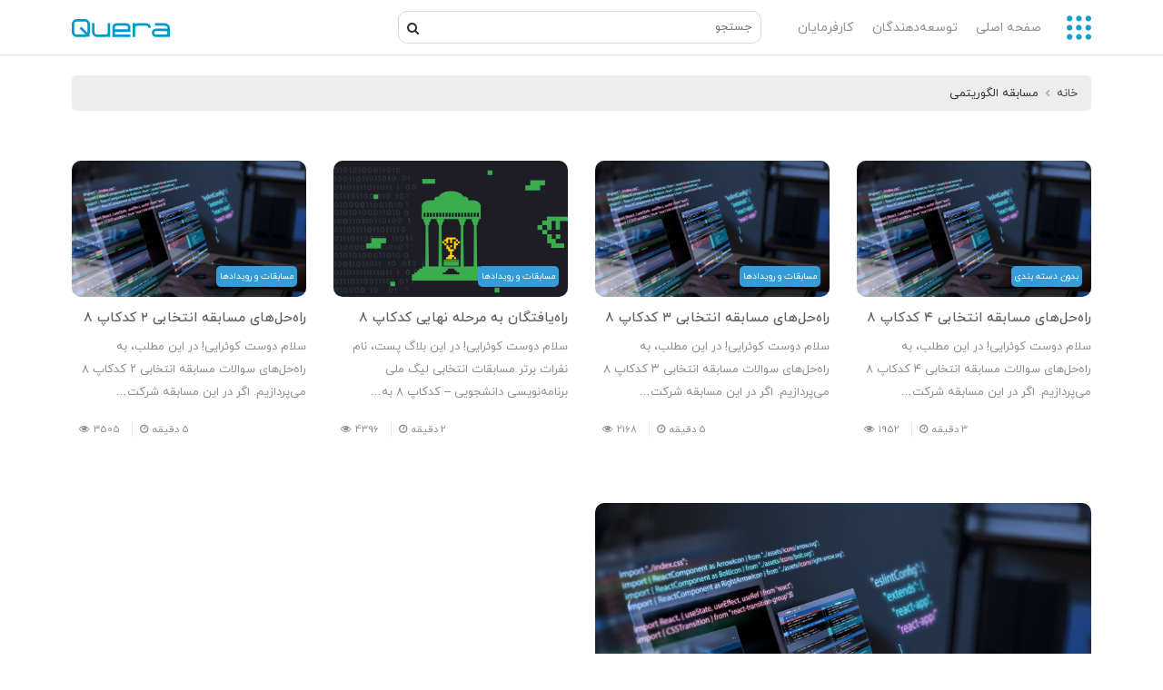

--- FILE ---
content_type: text/html; charset=UTF-8
request_url: https://quera.org/blog/tag/%D9%85%D8%B3%D8%A7%D8%A8%D9%82%D9%87-%D8%A7%D9%84%DA%AF%D9%88%D8%B1%DB%8C%D8%AA%D9%85%DB%8C/
body_size: 16581
content:
<!DOCTYPE html>
<html dir="rtl" lang="fa-IR">

<head>
   
    <meta charset="UTF-8" />
    <meta name="viewport" content="width=device-width, initial-scale=1">
    <link rel="stylesheet" href="https://quera.org/blog/wp-content/themes/qblog/css/swiper-bundle.min.css">
    <meta name='robots' content='noindex, follow' />

<!-- Google Tag Manager for WordPress by gtm4wp.com -->
<script data-cfasync="false" data-pagespeed-no-defer>
	var gtm4wp_datalayer_name = "dataLayer";
	var dataLayer = dataLayer || [];
</script>
<!-- End Google Tag Manager for WordPress by gtm4wp.com -->
	<!-- This site is optimized with the Yoast SEO plugin v26.8 - https://yoast.com/product/yoast-seo-wordpress/ -->
	<title>مسابقه الگوریتمی - کوئرا‌بلاگ</title>
	<meta property="og:locale" content="fa_IR" />
	<meta property="og:type" content="article" />
	<meta property="og:title" content="مسابقه الگوریتمی - کوئرا‌بلاگ" />
	<meta property="og:url" content="https://quera.org/blog/tag/مسابقه-الگوریتمی/" />
	<meta property="og:site_name" content="کوئرا‌بلاگ" />
	<meta name="twitter:card" content="summary_large_image" />
	<script type="application/ld+json" class="yoast-schema-graph">{"@context":"https://schema.org","@graph":[{"@type":"CollectionPage","@id":"https://quera.org/blog/tag/%d9%85%d8%b3%d8%a7%d8%a8%d9%82%d9%87-%d8%a7%d9%84%da%af%d9%88%d8%b1%db%8c%d8%aa%d9%85%db%8c/","url":"https://quera.org/blog/tag/%d9%85%d8%b3%d8%a7%d8%a8%d9%82%d9%87-%d8%a7%d9%84%da%af%d9%88%d8%b1%db%8c%d8%aa%d9%85%db%8c/","name":"مسابقه الگوریتمی - کوئرا‌بلاگ","isPartOf":{"@id":"https://quera.org/blog/#website"},"primaryImageOfPage":{"@id":"https://quera.org/blog/tag/%d9%85%d8%b3%d8%a7%d8%a8%d9%82%d9%87-%d8%a7%d9%84%da%af%d9%88%d8%b1%db%8c%d8%aa%d9%85%db%8c/#primaryimage"},"image":{"@id":"https://quera.org/blog/tag/%d9%85%d8%b3%d8%a7%d8%a8%d9%82%d9%87-%d8%a7%d9%84%da%af%d9%88%d8%b1%db%8c%d8%aa%d9%85%db%8c/#primaryimage"},"thumbnailUrl":"https://quera.org/blog/wp-content/uploads/2024/04/code-2048x1365-2.jpg","breadcrumb":{"@id":"https://quera.org/blog/tag/%d9%85%d8%b3%d8%a7%d8%a8%d9%82%d9%87-%d8%a7%d9%84%da%af%d9%88%d8%b1%db%8c%d8%aa%d9%85%db%8c/#breadcrumb"},"inLanguage":"fa-IR"},{"@type":"ImageObject","inLanguage":"fa-IR","@id":"https://quera.org/blog/tag/%d9%85%d8%b3%d8%a7%d8%a8%d9%82%d9%87-%d8%a7%d9%84%da%af%d9%88%d8%b1%db%8c%d8%aa%d9%85%db%8c/#primaryimage","url":"https://quera.org/blog/wp-content/uploads/2024/04/code-2048x1365-2.jpg","contentUrl":"https://quera.org/blog/wp-content/uploads/2024/04/code-2048x1365-2.jpg","width":2048,"height":1365},{"@type":"BreadcrumbList","@id":"https://quera.org/blog/tag/%d9%85%d8%b3%d8%a7%d8%a8%d9%82%d9%87-%d8%a7%d9%84%da%af%d9%88%d8%b1%db%8c%d8%aa%d9%85%db%8c/#breadcrumb","itemListElement":[{"@type":"ListItem","position":1,"name":"خانه","item":"https://quera.org/blog/"},{"@type":"ListItem","position":2,"name":"مسابقه الگوریتمی"}]},{"@type":"WebSite","@id":"https://quera.org/blog/#website","url":"https://quera.org/blog/","name":"کوئرا‌بلاگ","description":"همه‌چیز درباره دنیای برنامه‌نویسی","publisher":{"@id":"https://quera.org/blog/#organization"},"potentialAction":[{"@type":"SearchAction","target":{"@type":"EntryPoint","urlTemplate":"https://quera.org/blog/?s={search_term_string}"},"query-input":{"@type":"PropertyValueSpecification","valueRequired":true,"valueName":"search_term_string"}}],"inLanguage":"fa-IR"},{"@type":"Organization","@id":"https://quera.org/blog/#organization","name":"کوئرا","url":"https://quera.org/blog/","logo":{"@type":"ImageObject","inLanguage":"fa-IR","@id":"https://quera.org/blog/#/schema/logo/image/","url":"https://quera.org/blog/wp-content/uploads/2022/09/logo-quera22-e1574766184574.png","contentUrl":"https://quera.org/blog/wp-content/uploads/2022/09/logo-quera22-e1574766184574.png","width":300,"height":300,"caption":"کوئرا"},"image":{"@id":"https://quera.org/blog/#/schema/logo/image/"},"sameAs":["https://www.instagram.com/quera.ir/"]}]}</script>
	<!-- / Yoast SEO plugin. -->


<style id='wp-img-auto-sizes-contain-inline-css' type='text/css'>
img:is([sizes=auto i],[sizes^="auto," i]){contain-intrinsic-size:3000px 1500px}
/*# sourceURL=wp-img-auto-sizes-contain-inline-css */
</style>
<style id='wp-block-library-inline-css' type='text/css'>
:root{--wp-block-synced-color:#7a00df;--wp-block-synced-color--rgb:122,0,223;--wp-bound-block-color:var(--wp-block-synced-color);--wp-editor-canvas-background:#ddd;--wp-admin-theme-color:#007cba;--wp-admin-theme-color--rgb:0,124,186;--wp-admin-theme-color-darker-10:#006ba1;--wp-admin-theme-color-darker-10--rgb:0,107,160.5;--wp-admin-theme-color-darker-20:#005a87;--wp-admin-theme-color-darker-20--rgb:0,90,135;--wp-admin-border-width-focus:2px}@media (min-resolution:192dpi){:root{--wp-admin-border-width-focus:1.5px}}.wp-element-button{cursor:pointer}:root .has-very-light-gray-background-color{background-color:#eee}:root .has-very-dark-gray-background-color{background-color:#313131}:root .has-very-light-gray-color{color:#eee}:root .has-very-dark-gray-color{color:#313131}:root .has-vivid-green-cyan-to-vivid-cyan-blue-gradient-background{background:linear-gradient(135deg,#00d084,#0693e3)}:root .has-purple-crush-gradient-background{background:linear-gradient(135deg,#34e2e4,#4721fb 50%,#ab1dfe)}:root .has-hazy-dawn-gradient-background{background:linear-gradient(135deg,#faaca8,#dad0ec)}:root .has-subdued-olive-gradient-background{background:linear-gradient(135deg,#fafae1,#67a671)}:root .has-atomic-cream-gradient-background{background:linear-gradient(135deg,#fdd79a,#004a59)}:root .has-nightshade-gradient-background{background:linear-gradient(135deg,#330968,#31cdcf)}:root .has-midnight-gradient-background{background:linear-gradient(135deg,#020381,#2874fc)}:root{--wp--preset--font-size--normal:16px;--wp--preset--font-size--huge:42px}.has-regular-font-size{font-size:1em}.has-larger-font-size{font-size:2.625em}.has-normal-font-size{font-size:var(--wp--preset--font-size--normal)}.has-huge-font-size{font-size:var(--wp--preset--font-size--huge)}.has-text-align-center{text-align:center}.has-text-align-left{text-align:left}.has-text-align-right{text-align:right}.has-fit-text{white-space:nowrap!important}#end-resizable-editor-section{display:none}.aligncenter{clear:both}.items-justified-left{justify-content:flex-start}.items-justified-center{justify-content:center}.items-justified-right{justify-content:flex-end}.items-justified-space-between{justify-content:space-between}.screen-reader-text{border:0;clip-path:inset(50%);height:1px;margin:-1px;overflow:hidden;padding:0;position:absolute;width:1px;word-wrap:normal!important}.screen-reader-text:focus{background-color:#ddd;clip-path:none;color:#444;display:block;font-size:1em;height:auto;left:5px;line-height:normal;padding:15px 23px 14px;text-decoration:none;top:5px;width:auto;z-index:100000}html :where(.has-border-color){border-style:solid}html :where([style*=border-top-color]){border-top-style:solid}html :where([style*=border-right-color]){border-right-style:solid}html :where([style*=border-bottom-color]){border-bottom-style:solid}html :where([style*=border-left-color]){border-left-style:solid}html :where([style*=border-width]){border-style:solid}html :where([style*=border-top-width]){border-top-style:solid}html :where([style*=border-right-width]){border-right-style:solid}html :where([style*=border-bottom-width]){border-bottom-style:solid}html :where([style*=border-left-width]){border-left-style:solid}html :where(img[class*=wp-image-]){height:auto;max-width:100%}:where(figure){margin:0 0 1em}html :where(.is-position-sticky){--wp-admin--admin-bar--position-offset:var(--wp-admin--admin-bar--height,0px)}@media screen and (max-width:600px){html :where(.is-position-sticky){--wp-admin--admin-bar--position-offset:0px}}

/*# sourceURL=wp-block-library-inline-css */
</style><style id='wp-block-heading-inline-css' type='text/css'>
h1:where(.wp-block-heading).has-background,h2:where(.wp-block-heading).has-background,h3:where(.wp-block-heading).has-background,h4:where(.wp-block-heading).has-background,h5:where(.wp-block-heading).has-background,h6:where(.wp-block-heading).has-background{padding:1.25em 2.375em}h1.has-text-align-left[style*=writing-mode]:where([style*=vertical-lr]),h1.has-text-align-right[style*=writing-mode]:where([style*=vertical-rl]),h2.has-text-align-left[style*=writing-mode]:where([style*=vertical-lr]),h2.has-text-align-right[style*=writing-mode]:where([style*=vertical-rl]),h3.has-text-align-left[style*=writing-mode]:where([style*=vertical-lr]),h3.has-text-align-right[style*=writing-mode]:where([style*=vertical-rl]),h4.has-text-align-left[style*=writing-mode]:where([style*=vertical-lr]),h4.has-text-align-right[style*=writing-mode]:where([style*=vertical-rl]),h5.has-text-align-left[style*=writing-mode]:where([style*=vertical-lr]),h5.has-text-align-right[style*=writing-mode]:where([style*=vertical-rl]),h6.has-text-align-left[style*=writing-mode]:where([style*=vertical-lr]),h6.has-text-align-right[style*=writing-mode]:where([style*=vertical-rl]){rotate:180deg}
/*# sourceURL=https://quera.org/blog/wp-includes/blocks/heading/style.min.css */
</style>
<style id='wp-block-paragraph-inline-css' type='text/css'>
.is-small-text{font-size:.875em}.is-regular-text{font-size:1em}.is-large-text{font-size:2.25em}.is-larger-text{font-size:3em}.has-drop-cap:not(:focus):first-letter{float:right;font-size:8.4em;font-style:normal;font-weight:100;line-height:.68;margin:.05em 0 0 .1em;text-transform:uppercase}body.rtl .has-drop-cap:not(:focus):first-letter{float:none;margin-right:.1em}p.has-drop-cap.has-background{overflow:hidden}:root :where(p.has-background){padding:1.25em 2.375em}:where(p.has-text-color:not(.has-link-color)) a{color:inherit}p.has-text-align-left[style*="writing-mode:vertical-lr"],p.has-text-align-right[style*="writing-mode:vertical-rl"]{rotate:180deg}
/*# sourceURL=https://quera.org/blog/wp-includes/blocks/paragraph/style.min.css */
</style>
<style id='wp-block-quote-inline-css' type='text/css'>
.wp-block-quote{box-sizing:border-box;overflow-wrap:break-word}.wp-block-quote.is-large:where(:not(.is-style-plain)),.wp-block-quote.is-style-large:where(:not(.is-style-plain)){margin-bottom:1em;padding:0 1em}.wp-block-quote.is-large:where(:not(.is-style-plain)) p,.wp-block-quote.is-style-large:where(:not(.is-style-plain)) p{font-size:1.5em;font-style:italic;line-height:1.6}.wp-block-quote.is-large:where(:not(.is-style-plain)) cite,.wp-block-quote.is-large:where(:not(.is-style-plain)) footer,.wp-block-quote.is-style-large:where(:not(.is-style-plain)) cite,.wp-block-quote.is-style-large:where(:not(.is-style-plain)) footer{font-size:1.125em;text-align:left}.wp-block-quote>cite{display:block}
/*# sourceURL=https://quera.org/blog/wp-includes/blocks/quote/style.min.css */
</style>
<style id='wp-block-table-inline-css' type='text/css'>
.wp-block-table{overflow-x:auto}.wp-block-table table{border-collapse:collapse;width:100%}.wp-block-table thead{border-bottom:3px solid}.wp-block-table tfoot{border-top:3px solid}.wp-block-table td,.wp-block-table th{border:1px solid;padding:.5em}.wp-block-table .has-fixed-layout{table-layout:fixed;width:100%}.wp-block-table .has-fixed-layout td,.wp-block-table .has-fixed-layout th{word-break:break-word}.wp-block-table.aligncenter,.wp-block-table.alignleft,.wp-block-table.alignright{display:table;width:auto}.wp-block-table.aligncenter td,.wp-block-table.aligncenter th,.wp-block-table.alignleft td,.wp-block-table.alignleft th,.wp-block-table.alignright td,.wp-block-table.alignright th{word-break:break-word}.wp-block-table .has-subtle-light-gray-background-color{background-color:#f3f4f5}.wp-block-table .has-subtle-pale-green-background-color{background-color:#e9fbe5}.wp-block-table .has-subtle-pale-blue-background-color{background-color:#e7f5fe}.wp-block-table .has-subtle-pale-pink-background-color{background-color:#fcf0ef}.wp-block-table.is-style-stripes{background-color:initial;border-collapse:inherit;border-spacing:0}.wp-block-table.is-style-stripes tbody tr:nth-child(odd){background-color:#f0f0f0}.wp-block-table.is-style-stripes.has-subtle-light-gray-background-color tbody tr:nth-child(odd){background-color:#f3f4f5}.wp-block-table.is-style-stripes.has-subtle-pale-green-background-color tbody tr:nth-child(odd){background-color:#e9fbe5}.wp-block-table.is-style-stripes.has-subtle-pale-blue-background-color tbody tr:nth-child(odd){background-color:#e7f5fe}.wp-block-table.is-style-stripes.has-subtle-pale-pink-background-color tbody tr:nth-child(odd){background-color:#fcf0ef}.wp-block-table.is-style-stripes td,.wp-block-table.is-style-stripes th{border-color:#0000}.wp-block-table.is-style-stripes{border-bottom:1px solid #f0f0f0}.wp-block-table .has-border-color td,.wp-block-table .has-border-color th,.wp-block-table .has-border-color tr,.wp-block-table .has-border-color>*{border-color:inherit}.wp-block-table table[style*=border-top-color] tr:first-child,.wp-block-table table[style*=border-top-color] tr:first-child td,.wp-block-table table[style*=border-top-color] tr:first-child th,.wp-block-table table[style*=border-top-color]>*,.wp-block-table table[style*=border-top-color]>* td,.wp-block-table table[style*=border-top-color]>* th{border-top-color:inherit}.wp-block-table table[style*=border-top-color] tr:not(:first-child){border-top-color:initial}.wp-block-table table[style*=border-right-color] td:last-child,.wp-block-table table[style*=border-right-color] th,.wp-block-table table[style*=border-right-color] tr,.wp-block-table table[style*=border-right-color]>*{border-left-color:inherit}.wp-block-table table[style*=border-bottom-color] tr:last-child,.wp-block-table table[style*=border-bottom-color] tr:last-child td,.wp-block-table table[style*=border-bottom-color] tr:last-child th,.wp-block-table table[style*=border-bottom-color]>*,.wp-block-table table[style*=border-bottom-color]>* td,.wp-block-table table[style*=border-bottom-color]>* th{border-bottom-color:inherit}.wp-block-table table[style*=border-bottom-color] tr:not(:last-child){border-bottom-color:initial}.wp-block-table table[style*=border-left-color] td:first-child,.wp-block-table table[style*=border-left-color] th,.wp-block-table table[style*=border-left-color] tr,.wp-block-table table[style*=border-left-color]>*{border-right-color:inherit}.wp-block-table table[style*=border-style] td,.wp-block-table table[style*=border-style] th,.wp-block-table table[style*=border-style] tr,.wp-block-table table[style*=border-style]>*{border-style:inherit}.wp-block-table table[style*=border-width] td,.wp-block-table table[style*=border-width] th,.wp-block-table table[style*=border-width] tr,.wp-block-table table[style*=border-width]>*{border-style:inherit;border-width:inherit}
/*# sourceURL=https://quera.org/blog/wp-includes/blocks/table/style.min.css */
</style>
<style id='global-styles-inline-css' type='text/css'>
:root{--wp--preset--aspect-ratio--square: 1;--wp--preset--aspect-ratio--4-3: 4/3;--wp--preset--aspect-ratio--3-4: 3/4;--wp--preset--aspect-ratio--3-2: 3/2;--wp--preset--aspect-ratio--2-3: 2/3;--wp--preset--aspect-ratio--16-9: 16/9;--wp--preset--aspect-ratio--9-16: 9/16;--wp--preset--color--black: #000000;--wp--preset--color--cyan-bluish-gray: #abb8c3;--wp--preset--color--white: #ffffff;--wp--preset--color--pale-pink: #f78da7;--wp--preset--color--vivid-red: #cf2e2e;--wp--preset--color--luminous-vivid-orange: #ff6900;--wp--preset--color--luminous-vivid-amber: #fcb900;--wp--preset--color--light-green-cyan: #7bdcb5;--wp--preset--color--vivid-green-cyan: #00d084;--wp--preset--color--pale-cyan-blue: #8ed1fc;--wp--preset--color--vivid-cyan-blue: #0693e3;--wp--preset--color--vivid-purple: #9b51e0;--wp--preset--gradient--vivid-cyan-blue-to-vivid-purple: linear-gradient(135deg,rgb(6,147,227) 0%,rgb(155,81,224) 100%);--wp--preset--gradient--light-green-cyan-to-vivid-green-cyan: linear-gradient(135deg,rgb(122,220,180) 0%,rgb(0,208,130) 100%);--wp--preset--gradient--luminous-vivid-amber-to-luminous-vivid-orange: linear-gradient(135deg,rgb(252,185,0) 0%,rgb(255,105,0) 100%);--wp--preset--gradient--luminous-vivid-orange-to-vivid-red: linear-gradient(135deg,rgb(255,105,0) 0%,rgb(207,46,46) 100%);--wp--preset--gradient--very-light-gray-to-cyan-bluish-gray: linear-gradient(135deg,rgb(238,238,238) 0%,rgb(169,184,195) 100%);--wp--preset--gradient--cool-to-warm-spectrum: linear-gradient(135deg,rgb(74,234,220) 0%,rgb(151,120,209) 20%,rgb(207,42,186) 40%,rgb(238,44,130) 60%,rgb(251,105,98) 80%,rgb(254,248,76) 100%);--wp--preset--gradient--blush-light-purple: linear-gradient(135deg,rgb(255,206,236) 0%,rgb(152,150,240) 100%);--wp--preset--gradient--blush-bordeaux: linear-gradient(135deg,rgb(254,205,165) 0%,rgb(254,45,45) 50%,rgb(107,0,62) 100%);--wp--preset--gradient--luminous-dusk: linear-gradient(135deg,rgb(255,203,112) 0%,rgb(199,81,192) 50%,rgb(65,88,208) 100%);--wp--preset--gradient--pale-ocean: linear-gradient(135deg,rgb(255,245,203) 0%,rgb(182,227,212) 50%,rgb(51,167,181) 100%);--wp--preset--gradient--electric-grass: linear-gradient(135deg,rgb(202,248,128) 0%,rgb(113,206,126) 100%);--wp--preset--gradient--midnight: linear-gradient(135deg,rgb(2,3,129) 0%,rgb(40,116,252) 100%);--wp--preset--font-size--small: 13px;--wp--preset--font-size--medium: 20px;--wp--preset--font-size--large: 36px;--wp--preset--font-size--x-large: 42px;--wp--preset--spacing--20: 0.44rem;--wp--preset--spacing--30: 0.67rem;--wp--preset--spacing--40: 1rem;--wp--preset--spacing--50: 1.5rem;--wp--preset--spacing--60: 2.25rem;--wp--preset--spacing--70: 3.38rem;--wp--preset--spacing--80: 5.06rem;--wp--preset--shadow--natural: 6px 6px 9px rgba(0, 0, 0, 0.2);--wp--preset--shadow--deep: 12px 12px 50px rgba(0, 0, 0, 0.4);--wp--preset--shadow--sharp: 6px 6px 0px rgba(0, 0, 0, 0.2);--wp--preset--shadow--outlined: 6px 6px 0px -3px rgb(255, 255, 255), 6px 6px rgb(0, 0, 0);--wp--preset--shadow--crisp: 6px 6px 0px rgb(0, 0, 0);}:where(.is-layout-flex){gap: 0.5em;}:where(.is-layout-grid){gap: 0.5em;}body .is-layout-flex{display: flex;}.is-layout-flex{flex-wrap: wrap;align-items: center;}.is-layout-flex > :is(*, div){margin: 0;}body .is-layout-grid{display: grid;}.is-layout-grid > :is(*, div){margin: 0;}:where(.wp-block-columns.is-layout-flex){gap: 2em;}:where(.wp-block-columns.is-layout-grid){gap: 2em;}:where(.wp-block-post-template.is-layout-flex){gap: 1.25em;}:where(.wp-block-post-template.is-layout-grid){gap: 1.25em;}.has-black-color{color: var(--wp--preset--color--black) !important;}.has-cyan-bluish-gray-color{color: var(--wp--preset--color--cyan-bluish-gray) !important;}.has-white-color{color: var(--wp--preset--color--white) !important;}.has-pale-pink-color{color: var(--wp--preset--color--pale-pink) !important;}.has-vivid-red-color{color: var(--wp--preset--color--vivid-red) !important;}.has-luminous-vivid-orange-color{color: var(--wp--preset--color--luminous-vivid-orange) !important;}.has-luminous-vivid-amber-color{color: var(--wp--preset--color--luminous-vivid-amber) !important;}.has-light-green-cyan-color{color: var(--wp--preset--color--light-green-cyan) !important;}.has-vivid-green-cyan-color{color: var(--wp--preset--color--vivid-green-cyan) !important;}.has-pale-cyan-blue-color{color: var(--wp--preset--color--pale-cyan-blue) !important;}.has-vivid-cyan-blue-color{color: var(--wp--preset--color--vivid-cyan-blue) !important;}.has-vivid-purple-color{color: var(--wp--preset--color--vivid-purple) !important;}.has-black-background-color{background-color: var(--wp--preset--color--black) !important;}.has-cyan-bluish-gray-background-color{background-color: var(--wp--preset--color--cyan-bluish-gray) !important;}.has-white-background-color{background-color: var(--wp--preset--color--white) !important;}.has-pale-pink-background-color{background-color: var(--wp--preset--color--pale-pink) !important;}.has-vivid-red-background-color{background-color: var(--wp--preset--color--vivid-red) !important;}.has-luminous-vivid-orange-background-color{background-color: var(--wp--preset--color--luminous-vivid-orange) !important;}.has-luminous-vivid-amber-background-color{background-color: var(--wp--preset--color--luminous-vivid-amber) !important;}.has-light-green-cyan-background-color{background-color: var(--wp--preset--color--light-green-cyan) !important;}.has-vivid-green-cyan-background-color{background-color: var(--wp--preset--color--vivid-green-cyan) !important;}.has-pale-cyan-blue-background-color{background-color: var(--wp--preset--color--pale-cyan-blue) !important;}.has-vivid-cyan-blue-background-color{background-color: var(--wp--preset--color--vivid-cyan-blue) !important;}.has-vivid-purple-background-color{background-color: var(--wp--preset--color--vivid-purple) !important;}.has-black-border-color{border-color: var(--wp--preset--color--black) !important;}.has-cyan-bluish-gray-border-color{border-color: var(--wp--preset--color--cyan-bluish-gray) !important;}.has-white-border-color{border-color: var(--wp--preset--color--white) !important;}.has-pale-pink-border-color{border-color: var(--wp--preset--color--pale-pink) !important;}.has-vivid-red-border-color{border-color: var(--wp--preset--color--vivid-red) !important;}.has-luminous-vivid-orange-border-color{border-color: var(--wp--preset--color--luminous-vivid-orange) !important;}.has-luminous-vivid-amber-border-color{border-color: var(--wp--preset--color--luminous-vivid-amber) !important;}.has-light-green-cyan-border-color{border-color: var(--wp--preset--color--light-green-cyan) !important;}.has-vivid-green-cyan-border-color{border-color: var(--wp--preset--color--vivid-green-cyan) !important;}.has-pale-cyan-blue-border-color{border-color: var(--wp--preset--color--pale-cyan-blue) !important;}.has-vivid-cyan-blue-border-color{border-color: var(--wp--preset--color--vivid-cyan-blue) !important;}.has-vivid-purple-border-color{border-color: var(--wp--preset--color--vivid-purple) !important;}.has-vivid-cyan-blue-to-vivid-purple-gradient-background{background: var(--wp--preset--gradient--vivid-cyan-blue-to-vivid-purple) !important;}.has-light-green-cyan-to-vivid-green-cyan-gradient-background{background: var(--wp--preset--gradient--light-green-cyan-to-vivid-green-cyan) !important;}.has-luminous-vivid-amber-to-luminous-vivid-orange-gradient-background{background: var(--wp--preset--gradient--luminous-vivid-amber-to-luminous-vivid-orange) !important;}.has-luminous-vivid-orange-to-vivid-red-gradient-background{background: var(--wp--preset--gradient--luminous-vivid-orange-to-vivid-red) !important;}.has-very-light-gray-to-cyan-bluish-gray-gradient-background{background: var(--wp--preset--gradient--very-light-gray-to-cyan-bluish-gray) !important;}.has-cool-to-warm-spectrum-gradient-background{background: var(--wp--preset--gradient--cool-to-warm-spectrum) !important;}.has-blush-light-purple-gradient-background{background: var(--wp--preset--gradient--blush-light-purple) !important;}.has-blush-bordeaux-gradient-background{background: var(--wp--preset--gradient--blush-bordeaux) !important;}.has-luminous-dusk-gradient-background{background: var(--wp--preset--gradient--luminous-dusk) !important;}.has-pale-ocean-gradient-background{background: var(--wp--preset--gradient--pale-ocean) !important;}.has-electric-grass-gradient-background{background: var(--wp--preset--gradient--electric-grass) !important;}.has-midnight-gradient-background{background: var(--wp--preset--gradient--midnight) !important;}.has-small-font-size{font-size: var(--wp--preset--font-size--small) !important;}.has-medium-font-size{font-size: var(--wp--preset--font-size--medium) !important;}.has-large-font-size{font-size: var(--wp--preset--font-size--large) !important;}.has-x-large-font-size{font-size: var(--wp--preset--font-size--x-large) !important;}
/*# sourceURL=global-styles-inline-css */
</style>

<style id='classic-theme-styles-inline-css' type='text/css'>
/*! This file is auto-generated */
.wp-block-button__link{color:#fff;background-color:#32373c;border-radius:9999px;box-shadow:none;text-decoration:none;padding:calc(.667em + 2px) calc(1.333em + 2px);font-size:1.125em}.wp-block-file__button{background:#32373c;color:#fff;text-decoration:none}
/*# sourceURL=/wp-includes/css/classic-themes.min.css */
</style>
<link rel='stylesheet' id='ez-toc-css' href='https://quera.org/blog/wp-content/plugins/easy-table-of-contents/assets/css/screen.min.css?ver=2.0.80' type='text/css' media='all' />
<style id='ez-toc-inline-css' type='text/css'>
div#ez-toc-container .ez-toc-title {font-size: 120%;}div#ez-toc-container .ez-toc-title {font-weight: 500;}div#ez-toc-container ul li , div#ez-toc-container ul li a {font-size: 95%;}div#ez-toc-container ul li , div#ez-toc-container ul li a {font-weight: 500;}div#ez-toc-container nav ul ul li {font-size: 90%;}.ez-toc-box-title {font-weight: bold; margin-bottom: 10px; text-align: center; text-transform: uppercase; letter-spacing: 1px; color: #666; padding-bottom: 5px;position:absolute;top:-4%;left:5%;background-color: inherit;transition: top 0.3s ease;}.ez-toc-box-title.toc-closed {top:-25%;}
.ez-toc-container-direction {direction: rtl;}.ez-toc-counter-rtl ul {direction: rtl;counter-reset: item-level1, item-level2, item-level3, item-level4, item-level5, item-level6;}.ez-toc-counter-rtl ul ul {direction: rtl;counter-reset: item-level2, item-level3, item-level4, item-level5, item-level6;}.ez-toc-counter-rtl ul ul ul {direction: rtl;counter-reset: item-level3, item-level4, item-level5, item-level6;}.ez-toc-counter-rtl ul ul ul ul {direction: rtl;counter-reset: item-level4, item-level5, item-level6;}.ez-toc-counter-rtl ul ul ul ul ul {direction: rtl;counter-reset: item-level5, item-level6;}.ez-toc-counter-rtl ul ul ul ul ul ul {direction: rtl;counter-reset: item-level6;}.ez-toc-counter-rtl ul li {counter-increment: item-level1;}.ez-toc-counter-rtl ul ul li {counter-increment: item-level2;}.ez-toc-counter-rtl ul ul ul li {counter-increment: item-level3;}.ez-toc-counter-rtl ul ul ul ul li {counter-increment: item-level4;}.ez-toc-counter-rtl ul ul ul ul ul li {counter-increment: item-level5;}.ez-toc-counter-rtl ul ul ul ul ul ul li {counter-increment: item-level6;}.ez-toc-counter-rtl nav ul li a::before {content: counter(item-level1, decimal) '. ';float: right;margin-left: 0.2rem;flex-grow: 0;flex-shrink: 0;  }.ez-toc-counter-rtl nav ul ul li a::before {content: counter(item-level2, decimal) "." counter(item-level1, decimal) '. ';float: right;margin-left: 0.2rem;flex-grow: 0;flex-shrink: 0;  }.ez-toc-counter-rtl nav ul ul ul li a::before {content: counter(item-level3, decimal) "." counter(item-level2, decimal) "." counter(item-level1, decimal) '. ';float: right;margin-left: 0.2rem;flex-grow: 0;flex-shrink: 0;  }.ez-toc-counter-rtl nav ul ul ul ul li a::before {content: counter(item-level4, decimal) "." counter(item-level3, decimal) "." counter(item-level2, decimal) "." counter(item-level1, decimal) '. ';float: right;margin-left: 0.2rem;flex-grow: 0;flex-shrink: 0;  }.ez-toc-counter-rtl nav ul ul ul ul ul li a::before {content: counter(item-level5, decimal) "." counter(item-level4, decimal) "." counter(item-level3, decimal) "." counter(item-level2, decimal) "." counter(item-level1, decimal) '. ';float: right;margin-left: 0.2rem;flex-grow: 0;flex-shrink: 0;  }.ez-toc-counter-rtl nav ul ul ul ul ul ul li a::before {content: counter(item-level6, decimal) "." counter(item-level5, decimal) "." counter(item-level4, decimal) "." counter(item-level3, decimal) "." counter(item-level2, decimal) "." counter(item-level1, decimal) '. ';float: right;margin-left: 0.2rem;flex-grow: 0;flex-shrink: 0;  }.ez-toc-widget-direction {direction: rtl;}.ez-toc-widget-container-rtl ul {direction: rtl;counter-reset: item-level1, item-level2, item-level3, item-level4, item-level5, item-level6;}.ez-toc-widget-container-rtl ul ul {direction: rtl;counter-reset: item-level2, item-level3, item-level4, item-level5, item-level6;}.ez-toc-widget-container-rtl ul ul ul {direction: rtl;counter-reset: item-level3, item-level4, item-level5, item-level6;}.ez-toc-widget-container-rtl ul ul ul ul {direction: rtl;counter-reset: item-level4, item-level5, item-level6;}.ez-toc-widget-container-rtl ul ul ul ul ul {direction: rtl;counter-reset: item-level5, item-level6;}.ez-toc-widget-container-rtl ul ul ul ul ul ul {direction: rtl;counter-reset: item-level6;}.ez-toc-widget-container-rtl ul li {counter-increment: item-level1;}.ez-toc-widget-container-rtl ul ul li {counter-increment: item-level2;}.ez-toc-widget-container-rtl ul ul ul li {counter-increment: item-level3;}.ez-toc-widget-container-rtl ul ul ul ul li {counter-increment: item-level4;}.ez-toc-widget-container-rtl ul ul ul ul ul li {counter-increment: item-level5;}.ez-toc-widget-container-rtl ul ul ul ul ul ul li {counter-increment: item-level6;}.ez-toc-widget-container-rtl nav ul li a::before {content: counter(item-level1, decimal) '. ';float: right;margin-left: 0.2rem;flex-grow: 0;flex-shrink: 0;  }.ez-toc-widget-container-rtl nav ul ul li a::before {content: counter(item-level2, decimal) "." counter(item-level1, decimal) '. ';float: right;margin-left: 0.2rem;flex-grow: 0;flex-shrink: 0;  }.ez-toc-widget-container-rtl nav ul ul ul li a::before {content: counter(item-level3, decimal) "." counter(item-level2, decimal) "." counter(item-level1, decimal) '. ';float: right;margin-left: 0.2rem;flex-grow: 0;flex-shrink: 0;  }.ez-toc-widget-container-rtl nav ul ul ul ul li a::before {content: counter(item-level4, decimal) "." counter(item-level3, decimal) "." counter(item-level2, decimal) "." counter(item-level1, decimal) '. ';float: right;margin-left: 0.2rem;flex-grow: 0;flex-shrink: 0;  }.ez-toc-widget-container-rtl nav ul ul ul ul ul li a::before {content: counter(item-level5, decimal) "." counter(item-level4, decimal) "." counter(item-level3, decimal) "." counter(item-level2, decimal) "." counter(item-level1, decimal) '. ';float: right;margin-left: 0.2rem;flex-grow: 0;flex-shrink: 0;  }.ez-toc-widget-container-rtl nav ul ul ul ul ul ul li a::before {content: counter(item-level6, decimal) "." counter(item-level5, decimal) "." counter(item-level4, decimal) "." counter(item-level3, decimal) "." counter(item-level2, decimal) "." counter(item-level1, decimal) '. ';float: right;margin-left: 0.2rem;flex-grow: 0;flex-shrink: 0;  }
/*# sourceURL=ez-toc-inline-css */
</style>
<link rel='stylesheet' id='bootstrapcss-css' href='https://quera.org/blog/wp-content/themes/qblog/css/bootstrap.min.css?ver=4.3.1' type='text/css' media='all' />
<link rel='stylesheet' id='fontawsome-css' href='https://quera.org/blog/wp-content/themes/qblog/css/font-awesome.min.css?ver=6.9' type='text/css' media='all' />
<link rel='stylesheet' id='queracss-css' href='https://quera.org/blog/wp-content/themes/qblog/css/custom.css?ver=2.4.9' type='text/css' media='all' />
<link rel='stylesheet' id='katex-css' href='https://quera.org/blog/wp-content/plugins/katex/assets/katex-0.16.22/katex.min.css?ver=2.2.5' type='text/css' media='all' />
<script type="text/javascript" src="https://quera.org/blog/wp-includes/js/jquery/jquery.min.js?ver=3.7.1" id="jquery-core-js"></script>
<script type="text/javascript" src="https://quera.org/blog/wp-includes/js/jquery/jquery-migrate.min.js?ver=3.4.1" id="jquery-migrate-js"></script>
<link rel="https://api.w.org/" href="https://quera.org/blog/wp-json/" /><link rel="alternate" title="JSON" type="application/json" href="https://quera.org/blog/wp-json/wp/v2/tags/229" /><link rel="EditURI" type="application/rsd+xml" title="RSD" href="https://quera.org/blog/xmlrpc.php?rsd" />
<meta name="generator" content="WordPress 6.9" />

<!-- Google Tag Manager for WordPress by gtm4wp.com -->
<!-- GTM Container placement set to automatic -->
<script data-cfasync="false" data-pagespeed-no-defer>
	var dataLayer_content = [];
	dataLayer.push( dataLayer_content );
</script>
<script data-cfasync="false" data-pagespeed-no-defer>
(function(w,d,s,l,i){w[l]=w[l]||[];w[l].push({'gtm.start':
new Date().getTime(),event:'gtm.js'});var f=d.getElementsByTagName(s)[0],
j=d.createElement(s),dl=l!='dataLayer'?'&l='+l:'';j.async=true;j.src=
'//www.googletagmanager.com/gtm.js?id='+i+dl;f.parentNode.insertBefore(j,f);
})(window,document,'script','dataLayer','GTM-TDRQP6V');
</script>
<!-- End Google Tag Manager for WordPress by gtm4wp.com --><link rel="icon" href="https://quera.org/blog/wp-content/uploads/2021/10/cropped-favicon-32x32.0-b5be5ba884c5-32x32.png" sizes="32x32" />
<link rel="icon" href="https://quera.org/blog/wp-content/uploads/2021/10/cropped-favicon-32x32.0-b5be5ba884c5-192x192.png" sizes="192x192" />
<link rel="apple-touch-icon" href="https://quera.org/blog/wp-content/uploads/2021/10/cropped-favicon-32x32.0-b5be5ba884c5-180x180.png" />
<meta name="msapplication-TileImage" content="https://quera.org/blog/wp-content/uploads/2021/10/cropped-favicon-32x32.0-b5be5ba884c5-270x270.png" />
    <script>
      const clarityRegister = function(c, l, a, r, i, t, y) {
        c[a] = c[a] || function() {
          (c[a].q = c[a].q || []).push(arguments)
        };
        t = l.createElement(r);
        t.async = 1;
        t.src = "https://www.clarity.ms/tag/" + i;
        y = l.getElementsByTagName(r)[0];
        y.parentNode.insertBefore(t, y);
      };

      const clarityID = "egsk7hcbu0";
      clarityRegister(window, document, "clarity", "script", clarityID);
    </script>
</head>

<body class="rtl archive tag tag-229 wp-theme-qblog cat-229">

<!-- GTM Container placement set to automatic -->
<!-- Google Tag Manager (noscript) -->
				<noscript><iframe src="https://www.googletagmanager.com/ns.html?id=GTM-TDRQP6V" height="0" width="0" style="display:none;visibility:hidden" aria-hidden="true"></iframe></noscript>
<!-- End Google Tag Manager (noscript) -->    <header>
    
        <div id="top-header" class="quera-header-fixed">
            <div class="container">
                <div class="row">
                    <div class="quera-col d-none d-lg-block d-md-none important-pages">
                        <svg id="tools" viewBox="0 0 276.167 276.167">
                            <path
                                d="M33.144,2.471C15.336,2.471,0.85,16.958,0.85,34.765s14.48,32.293,32.294,32.293s32.294-14.486,32.294-32.293    S50.951,2.471,33.144,2.471z">
                            </path>
                            <path
                                d="M137.663,2.471c-17.807,0-32.294,14.487-32.294,32.294s14.487,32.293,32.294,32.293c17.808,0,32.297-14.486,32.297-32.293    S155.477,2.471,137.663,2.471z">
                            </path>
                            <path
                                d="M243.873,67.059c17.804,0,32.294-14.486,32.294-32.293S261.689,2.471,243.873,2.471s-32.294,14.487-32.294,32.294    S226.068,67.059,243.873,67.059z">
                            </path>
                            <path
                                d="M32.3,170.539c17.807,0,32.297-14.483,32.297-32.293c0-17.811-14.49-32.297-32.297-32.297S0,120.436,0,138.246    C0,156.056,14.493,170.539,32.3,170.539z">
                            </path>
                            <path
                                d="M136.819,170.539c17.804,0,32.294-14.483,32.294-32.293c0-17.811-14.478-32.297-32.294-32.297    c-17.813,0-32.294,14.486-32.294,32.297C104.525,156.056,119.012,170.539,136.819,170.539z">
                            </path>
                            <path
                                d="M243.038,170.539c17.811,0,32.294-14.483,32.294-32.293c0-17.811-14.483-32.297-32.294-32.297    s-32.306,14.486-32.306,32.297C210.732,156.056,225.222,170.539,243.038,170.539z">
                            </path>
                            <path
                                d="M33.039,209.108c-17.807,0-32.3,14.483-32.3,32.294c0,17.804,14.493,32.293,32.3,32.293s32.293-14.482,32.293-32.293    S50.846,209.108,33.039,209.108z">
                            </path>
                            <path
                                d="M137.564,209.108c-17.808,0-32.3,14.483-32.3,32.294c0,17.804,14.487,32.293,32.3,32.293    c17.804,0,32.293-14.482,32.293-32.293S155.368,209.108,137.564,209.108z">
                            </path>
                            <path
                                d="M243.771,209.108c-17.804,0-32.294,14.483-32.294,32.294c0,17.804,14.49,32.293,32.294,32.293    c17.811,0,32.294-14.482,32.294-32.293S261.575,209.108,243.771,209.108z">
                            </path>
                        </svg>
                        <div class="useful-links-wrap" style="width:360px">
                        <div id="custom_html-4" class="widget_text header-links quera-widget widget_custom_html"><div class="textwidget custom-html-widget"><ul class="quera-header-list">
    <li><a href="https://talent.quera.org/employer/packages"><img src="https://quera.org/blog/wp-content/uploads/2021/11/career.png"><span class="quera-tools-title">ثبت فرصت شغلی</span></a></li>
    <li><a href="https://talent.quera.org/employer/packages#/contest"><img src="https://quera.org/blog/wp-content/uploads/2021/11/competition.png"><span class="quera-tools-title">برگزاری مسابقات</span></a></li>
    <li><a href="https://quera.org/talent/fair/company"><img src="https://quera.org/blog/wp-content/uploads/2021/11/exhibition.png"><span class="quera-tools-title">نمایشگاه کار کوئرا تلنت</span></a></li>
    <li><a href="https://talent.quera.org/employer/intro"><img src="https://quera.org/blog/wp-content/uploads/2021/11/talent.png"><span class="quera-tools-title">کوئرا تلنت چیست؟</span></a></li>

    <li><a href="https://quera.org/college/"><img src="https://quera.org/blog/wp-content/uploads/2021/11/collage.png"><span class="quera-tools-title"> دوره‌های کوئرا کالج </span></a></li>
    <li><a href="https://quera.org/problemset"><img src="https://quera.org/blog/wp-content/uploads/2021/11/questions.png"><span class="quera-tools-title">تمرین در بانک سوالات </span></a></li>
    <li><a href="https://quera.org/contest/"><img src="https://quera.org/blog/wp-content/uploads/2021/11/competition.png"><span class="quera-tools-title">شرکت در مسابقات</span></a></li>
    <li><a href="https://quera.org/profile/"><img src="https://quera.org/blog/wp-content/uploads/2021/11/resume.png"><span class="quera-tools-title">رزومه‌ساز تخصصی برنامه‌نویسان  </span></a></li>

    <li><a href="https://quera.org/college/land/college/2572/%D8%A2%D9%85%D9%88%D8%B2%D8%B4-%D9%85%D8%B3%D8%A6%D9%84%D9%87%E2%80%8C%D9%85%D8%AD%D9%88%D8%B1-%D9%85%D8%A8%D8%A7%D9%86%DB%8C-%D8%A8%D8%B1%D9%86%D8%A7%D9%85%D9%87-%D9%86%D9%88%DB%8C%D8%B3%DB%8C-%D9%88-%D8%AA%D9%81%DA%A9%D8%B1-%D8%A7%D9%84%DA%AF%D9%88%D8%B1%DB%8C%D8%AA%D9%85%DB%8C/"><img src="https://quera.org/blog/wp-content/uploads/2021/11/algo.png"><span class="quera-tools-title">دوره مبانی برنامه‌نویسی و تفکر الگوریتمی</span></a></li>
    <li><a href="https://quera.org/college/land/college/8522/%D8%AF%D8%B1%D9%88%D8%A7%D8%B2%D9%87-%D9%88%D8%B1%D9%88%D8%AF-%D8%A8%D9%87-%DB%8C%D8%A7%D8%AF%DA%AF%DB%8C%D8%B1%DB%8C-%D9%85%D8%A7%D8%B4%DB%8C%D9%86/
"><img src="https://quera.org/blog/wp-content/uploads/2021/11/machine.png"><span class="quera-tools-title"> دوره رایگان دروازه ورود به یادگیری ماشین  </span></a></li>
    <li><a href="https://quera.org/college/land/college/3078/%D8%A2%D9%85%D9%88%D8%B2%D8%B4-%D9%BE%D8%B1%D9%88%DA%98%D9%87-%D9%85%D8%AD%D9%88%D8%B1-%D8%A8%D8%B1%D9%86%D8%A7%D9%85%D9%87%E2%80%8C%D9%86%D9%88%DB%8C%D8%B3%DB%8C-%D9%BE%D8%A7%DB%8C%D8%AA%D9%88%D9%86-%D9%BE%DB%8C%D8%B4%D8%B1%D9%81%D8%AA%D9%87-%D9%88-%D8%AA%D9%81%DA%A9%D8%B1%20%D8%B4%DB%8C%E2%80%8C%DA%AF%D8%B1%D8%A7/"><img src="https://quera.org/blog/wp-content/uploads/2021/11/phython.png"><span class="quera-tools-title">دوره پایتون پیشرفته </span></a></li>
    <li><a href="https://quera.org/college/land/college/6092/%D8%A2%D9%85%D9%88%D8%B2%D8%B4-%D9%BE%D8%B1%D9%88%DA%98%D9%87-%D9%85%D8%AD%D9%88%D8%B1-%D8%B7%D8%B1%D8%A7%D8%AD%DB%8C-%D9%88%D8%A8-(Front-End)/"><img src="https://quera.org/blog/wp-content/uploads/2021/11/frontend.png"><span class="quera-tools-title">دوره طراحی وب (Front-End)</span></a></li>
</ul></div></div>                          
                        </div>
                    </div>
                    <div class="quera-col d-none d-lg-block d-md-none" id="main-nav-menu">
                        <div class="nav-container ">
                            <nav id="site-navigation"
                                class="main-navigation navbar  mega-menu navbar-default navbar-megamenu"
                                role="navigation">
                                <div class="menu-%d9%81%d9%87%d8%b1%d8%b3%d8%aa-%d9%87%d8%af%d8%b1-container"><ul id="menu-%d9%81%d9%87%d8%b1%d8%b3%d8%aa-%d9%87%d8%af%d8%b1" class="nav navbar-nav main-navbar navbar-right"><li id="menu-item-211" class="menu-item menu-item-type-custom menu-item-object-custom menu-item-home menu-item-211"><a href="https://quera.org/blog/">صفحه اصلی</a></li>
<li id="menu-item-247" class="developer menu-item menu-item-type-post_type menu-item-object-page menu-item-247"><a href="https://quera.org/blog/developers/">توسعه‌دهندگان‌</a></li>
<li id="menu-item-730" class="employer menu-item menu-item-type-post_type menu-item-object-page menu-item-730"><a href="https://quera.org/blog/employer/">کارفرمایان</a></li>
</ul></div>
                            </nav>
                        </div><!-- .nav-container !-->
                    </div>
                    <div class="search-desk d-none d-lg-block d-md-none">
                        <div class="quera-search res-search">
                            <input class="quera-input quera-round" autocomplete="off" type="text" placeholder="جستجو" name="keyword"
                                id="keyword" onkeyup="fetch_desk()" aria-label="جستجو"></input>
                                <input type="hidden" name="main_cat" id="main_cat" value="">

                        </div>
                          <div id="datafetch">
                     
                        </div>   
                    </div> <!-- end search desk !-->
                    <!-- responsive menu  -->
                    <div class=" responsive-menu-icon d-lg-none d-md-block d-sm-block d-xs-block">
                        <div class="responsive-nav">
                            <a href="#"><i class=" responsive-nav-icon fa fa-bars"></i></a>
                        </div>
                    </div>
                 
                    <div class="quera-col header-logo-responsive">
                        <a href="https://quera.org/"><img
                                src="https://quera.org/blog/wp-content/themes/qblog/img/logo-quera-heavy.svg"></a>
                    </div>
                   
                    <!-- side menu !-->
                    <div class="main-side rtl">
                    <div class="search-responsive d-lg-none d-md-block  ">
                        <div class="quera-search res-search">
                            <input class="quera-input" autocomplete="off" type="text" placeholder="جستجو" name="keyword_res"
                                id="keyword_res" onkeyup="fetch_res()" aria-label="جستجو"></input>
                             <input type="hidden" name="main_cat" id="main_cat" value="">
                        </div>
                        <div id="datafetch_res">
                        
                        </div>
                    </div> <!-- end search desk !-->
                        <div class="inner-side">
                            <div class="menu-%d9%81%d9%87%d8%b1%d8%b3%d8%aa-%d9%87%d8%af%d8%b1-container"><ul id="menu-%d9%81%d9%87%d8%b1%d8%b3%d8%aa-%d9%87%d8%af%d8%b1-1" class=" responsive-menu rtl zero-padding sidemenu"><li class="menu-item menu-item-type-custom menu-item-object-custom menu-item-home menu-item-211"><a href="https://quera.org/blog/">صفحه اصلی</a></li>
<li class="developer menu-item menu-item-type-post_type menu-item-object-page menu-item-247"><a href="https://quera.org/blog/developers/">توسعه‌دهندگان‌</a></li>
<li class="employer menu-item menu-item-type-post_type menu-item-object-page menu-item-730"><a href="https://quera.org/blog/employer/">کارفرمایان</a></li>
</ul></div>                        </div>
                    </div>
                    <!-- end responsive menu  -->
                </div>
            </div>
        </div>

    </header>
    <div class="main-wrapper ">
    <div class="container">
        <div class="row">
            <section id="category-info">
                        <div class="quera-path">
                            <ul class="quera-path-list">
                                <li class="quera-path-item">


                                    <p id="breadcrumbs"><span><span><a href="https://quera.org/blog/">خانه</a></span> <i class="fa fa-chevron-left" aria-hidden="true"></i> <span class="breadcrumb_last" aria-current="page">مسابقه الگوریتمی</span></span></p>                                </li>
                            </ul>
                        </div>
                    
                    
            </section><!-- end category info !-->
                                  
            <div class="archive-posts">
                <div class="arch-first-row">                <!-- start post item -->
                <div class="arch-post-wrap">
                
                <a class="" href="https://quera.org/blog/the-solutions-to-the-fourth-selection-competition-code-cup-8/"
                    title="راه‌حل‌های مسابقه انتخابی ۴ کدکاپ ۸">
                    <div class="arch-post-img">
                        <img width="2048" height="1365" src="https://quera.org/blog/wp-content/uploads/2024/04/code-2048x1365-2.jpg" class="class_name wp-post-image" alt="" decoding="async" fetchpriority="high" srcset="https://quera.org/blog/wp-content/uploads/2024/04/code-2048x1365-2.jpg 2048w, https://quera.org/blog/wp-content/uploads/2024/04/code-2048x1365-2-300x200.jpg 300w, https://quera.org/blog/wp-content/uploads/2024/04/code-2048x1365-2-1024x683.jpg 1024w, https://quera.org/blog/wp-content/uploads/2024/04/code-2048x1365-2-768x512.jpg 768w, https://quera.org/blog/wp-content/uploads/2024/04/code-2048x1365-2-1536x1024.jpg 1536w" sizes="(max-width: 2048px) 100vw, 2048px" />                    </div>
                    </a>
                                                <a href="https://quera.org/blog/category/%d8%a8%d8%af%d9%88%d9%86-%d8%af%d8%b3%d8%aa%d9%87-%d8%a8%d9%86%d8%af%db%8c/"
                             class=" cat-primary category-1 ">
                             بدون دسته بندی</a>
                    <div class="arch-post-info-wrap">
                       
                            <a href="https://quera.org/blog/the-solutions-to-the-fourth-selection-competition-code-cup-8/"><h3 class="arch-post-title">راه‌حل‌های مسابقه انتخابی ۴ کدکاپ ۸</h3></a>
                            <div class="arch-post-excerpt">
                            <p>سلام دوست کوئرایی! در این مطلب، به راه‌حل‌های سوالات مسابقه انتخابی ۴ کدکاپ ۸ می‌پردازیم. اگر در این مسابقه شرکت&#8230;</p>
</div>
                            <div class="arch-post-info">
                                <div class="post-time-view">
                                   <span><span class="span-reading-time rt-reading-time"><span class="rt-label rt-prefix"></span> <span class="rt-time"> 3</span> <span class="rt-label rt-postfix">دقیقه</span></span><i class="fa fa-clock-o" aria-hidden="true"></i></span>
                                   <span>1952<i class="fa fa-eye"></i></span>
                               </div>
                              
                            </div> <!--  end arch post info !-->
                    </div>
                <!-- end post item !-->
                  </div>
                                <!-- start post item -->
                <div class="arch-post-wrap">
                
                <a class="" href="https://quera.org/blog/the-solutions-to-the-third-selection-competition-code-cup-8/"
                    title="راه‌حل‌های مسابقه انتخابی ۳ کدکاپ ۸">
                    <div class="arch-post-img">
                        <img width="2048" height="1365" src="https://quera.org/blog/wp-content/uploads/2024/04/code-2048x1365-1.jpg" class="class_name wp-post-image" alt="" decoding="async" srcset="https://quera.org/blog/wp-content/uploads/2024/04/code-2048x1365-1.jpg 2048w, https://quera.org/blog/wp-content/uploads/2024/04/code-2048x1365-1-300x200.jpg 300w, https://quera.org/blog/wp-content/uploads/2024/04/code-2048x1365-1-1024x683.jpg 1024w, https://quera.org/blog/wp-content/uploads/2024/04/code-2048x1365-1-768x512.jpg 768w, https://quera.org/blog/wp-content/uploads/2024/04/code-2048x1365-1-1536x1024.jpg 1536w" sizes="(max-width: 2048px) 100vw, 2048px" />                    </div>
                    </a>
                                                <a href="https://quera.org/blog/category/developer/quera-developer/contests-and-events/"
                             class=" cat-primary category-141 ">
                             مسابقات و رویدادها</a>
                    <div class="arch-post-info-wrap">
                       
                            <a href="https://quera.org/blog/the-solutions-to-the-third-selection-competition-code-cup-8/"><h3 class="arch-post-title">راه‌حل‌های مسابقه انتخابی ۳ کدکاپ ۸</h3></a>
                            <div class="arch-post-excerpt">
                            <p>سلام دوست کوئرایی! در این مطلب، به راه‌حل‌های سوالات مسابقه انتخابی ۳ کدکاپ ۸ می‌پردازیم. اگر در این مسابقه شرکت&#8230;</p>
</div>
                            <div class="arch-post-info">
                                <div class="post-time-view">
                                   <span><span class="span-reading-time rt-reading-time"><span class="rt-label rt-prefix"></span> <span class="rt-time"> 5</span> <span class="rt-label rt-postfix">دقیقه</span></span><i class="fa fa-clock-o" aria-hidden="true"></i></span>
                                   <span>2168<i class="fa fa-eye"></i></span>
                               </div>
                              
                            </div> <!--  end arch post info !-->
                    </div>
                <!-- end post item !-->
                  </div>
                                <!-- start post item -->
                <div class="arch-post-wrap">
                
                <a class="" href="https://quera.org/blog/code-cup-8-finalists/"
                    title="راه‌یافتگان به مرحله نهایی کدکاپ ۸">
                    <div class="arch-post-img">
                        <img width="2560" height="1557" src="https://quera.org/blog/wp-content/uploads/2024/03/codecup-8-finalists-scaled.jpg" class="class_name wp-post-image" alt="راه یافتگان به مرحله نهایی کدکاپ ۸" decoding="async" srcset="https://quera.org/blog/wp-content/uploads/2024/03/codecup-8-finalists-scaled.jpg 2560w, https://quera.org/blog/wp-content/uploads/2024/03/codecup-8-finalists-300x182.jpg 300w, https://quera.org/blog/wp-content/uploads/2024/03/codecup-8-finalists-1024x623.jpg 1024w, https://quera.org/blog/wp-content/uploads/2024/03/codecup-8-finalists-768x467.jpg 768w, https://quera.org/blog/wp-content/uploads/2024/03/codecup-8-finalists-1536x934.jpg 1536w, https://quera.org/blog/wp-content/uploads/2024/03/codecup-8-finalists-2048x1246.jpg 2048w" sizes="(max-width: 2560px) 100vw, 2560px" />                    </div>
                    </a>
                                                <a href="https://quera.org/blog/category/developer/quera-developer/contests-and-events/"
                             class=" cat-primary category-141 ">
                             مسابقات و رویدادها</a>
                    <div class="arch-post-info-wrap">
                       
                            <a href="https://quera.org/blog/code-cup-8-finalists/"><h3 class="arch-post-title">راه‌یافتگان به مرحله نهایی کدکاپ ۸</h3></a>
                            <div class="arch-post-excerpt">
                            <p>سلام دوست کوئرایی! در این بلاگ پست، نام نفرات برتر مسابقات انتخابی لیگ ملی برنامه‌نویسی دانشجویی &#8211; کدکاپ ۸ به&#8230;</p>
</div>
                            <div class="arch-post-info">
                                <div class="post-time-view">
                                   <span><span class="span-reading-time rt-reading-time"><span class="rt-label rt-prefix"></span> <span class="rt-time"> 2</span> <span class="rt-label rt-postfix">دقیقه</span></span><i class="fa fa-clock-o" aria-hidden="true"></i></span>
                                   <span>4396<i class="fa fa-eye"></i></span>
                               </div>
                              
                            </div> <!--  end arch post info !-->
                    </div>
                <!-- end post item !-->
                  </div>
                                <!-- start post item -->
                <div class="arch-post-wrap">
                
                <a class="" href="https://quera.org/blog/the-solutions-to-the-second-selection-competition-code-cup-8/"
                    title="راه‌حل‌های مسابقه انتخابی ۲ کدکاپ ۸">
                    <div class="arch-post-img">
                        <img width="2048" height="1365" src="https://quera.org/blog/wp-content/uploads/2024/03/code-2048x1365-2.jpg" class="class_name wp-post-image" alt="مسابقه انتخابی ۲ کدکاپ ۸" decoding="async" loading="lazy" srcset="https://quera.org/blog/wp-content/uploads/2024/03/code-2048x1365-2.jpg 2048w, https://quera.org/blog/wp-content/uploads/2024/03/code-2048x1365-2-300x200.jpg 300w, https://quera.org/blog/wp-content/uploads/2024/03/code-2048x1365-2-1024x683.jpg 1024w, https://quera.org/blog/wp-content/uploads/2024/03/code-2048x1365-2-768x512.jpg 768w, https://quera.org/blog/wp-content/uploads/2024/03/code-2048x1365-2-1536x1024.jpg 1536w" sizes="auto, (max-width: 2048px) 100vw, 2048px" />                    </div>
                    </a>
                                                <a href="https://quera.org/blog/category/developer/quera-developer/contests-and-events/"
                             class=" cat-primary category-141 ">
                             مسابقات و رویدادها</a>
                    <div class="arch-post-info-wrap">
                       
                            <a href="https://quera.org/blog/the-solutions-to-the-second-selection-competition-code-cup-8/"><h3 class="arch-post-title">راه‌حل‌های مسابقه انتخابی ۲ کدکاپ ۸</h3></a>
                            <div class="arch-post-excerpt">
                            <p>سلام دوست کوئرایی! در این مطلب، به راه‌حل‌های سوالات مسابقه انتخابی ۲ کدکاپ ۸ می‌پردازیم. اگر در این مسابقه شرکت&#8230;</p>
</div>
                            <div class="arch-post-info">
                                <div class="post-time-view">
                                   <span><span class="span-reading-time rt-reading-time"><span class="rt-label rt-prefix"></span> <span class="rt-time"> 5</span> <span class="rt-label rt-postfix">دقیقه</span></span><i class="fa fa-clock-o" aria-hidden="true"></i></span>
                                   <span>3505<i class="fa fa-eye"></i></span>
                               </div>
                              
                            </div> <!--  end arch post info !-->
                    </div>
                <!-- end post item !-->
                  </div>
                </div> <!-- end of first arch row !--><div class="second-arch-row">                <!-- start post item -->
                <div class="arch-post-wrap">
                
                <a class="" href="https://quera.org/blog/%d8%b1%d8%a7%d9%87%d8%ad%d9%84%d9%87%d8%a7%db%8c-%d9%85%d8%b3%d8%a7%d8%a8%d9%82%d9%87-%d8%a7%d9%86%d8%aa%d8%ae%d8%a7%d8%a8%db%8c-%db%b1-%da%a9%d8%af%da%a9%d8%a7%d9%be-%db%b8/"
                    title="راه‌حل‌های مسابقه انتخابی ۱ کدکاپ ۸">
                    <div class="arch-post-img">
                        <img width="2560" height="1707" src="https://quera.org/blog/wp-content/uploads/2024/02/code-scaled.jpg" class="class_name wp-post-image" alt="راه‌حل‌های مسابقه انتخابی ۱ کدکاپ ۸" decoding="async" loading="lazy" srcset="https://quera.org/blog/wp-content/uploads/2024/02/code-scaled.jpg 2560w, https://quera.org/blog/wp-content/uploads/2024/02/code-300x200.jpg 300w, https://quera.org/blog/wp-content/uploads/2024/02/code-1024x683.jpg 1024w, https://quera.org/blog/wp-content/uploads/2024/02/code-768x512.jpg 768w, https://quera.org/blog/wp-content/uploads/2024/02/code-1536x1024.jpg 1536w, https://quera.org/blog/wp-content/uploads/2024/02/code-2048x1365.jpg 2048w" sizes="auto, (max-width: 2560px) 100vw, 2560px" />                    </div>
                    </a>
                                                <a href="https://quera.org/blog/category/developer/quera-developer/contests-and-events/"
                             class=" cat-primary category-141 ">
                             مسابقات و رویدادها</a>
                    <div class="arch-post-info-wrap">
                       
                            <a href="https://quera.org/blog/%d8%b1%d8%a7%d9%87%d8%ad%d9%84%d9%87%d8%a7%db%8c-%d9%85%d8%b3%d8%a7%d8%a8%d9%82%d9%87-%d8%a7%d9%86%d8%aa%d8%ae%d8%a7%d8%a8%db%8c-%db%b1-%da%a9%d8%af%da%a9%d8%a7%d9%be-%db%b8/"><h3 class="arch-post-title">راه‌حل‌های مسابقه انتخابی ۱ کدکاپ ۸</h3></a>
                            <div class="arch-post-excerpt">
                            <p>سلام؛ مسابقه کدکاپ ۸ مرحله‌ی انتخابی ۱ با تلاش‌های «ارشیا سلطانی موخر»، «امین انوری»، «رومینا سحری مقدم»، «مهلا انتظاری» و&#8230;</p>
</div>
                            <div class="arch-post-info">
                                <div class="post-time-view">
                                   <span><span class="span-reading-time rt-reading-time"><span class="rt-label rt-prefix"></span> <span class="rt-time"> 4</span> <span class="rt-label rt-postfix">دقیقه</span></span><i class="fa fa-clock-o" aria-hidden="true"></i></span>
                                   <span>3058<i class="fa fa-eye"></i></span>
                               </div>
                              
                            </div> <!--  end arch post info !-->
                    </div>
                <!-- end post item !-->
                  </div>
                                <div class="pagination-archive"> </div>
                </div>
                           
        </div><!-- end row !-->
    </div> <!-- end container !-->

</div>
<a id="button__top"></a>
<div class="newsletter-form" >
    <div class="container">
    <form id="newsletter_form" action="#" class=""  method="post">
      <div class="form-group">
        <input type="email" class="quera-input" name="email" id="customer_email" placeholder=" آدرس ایمیل خود را وارد کنید" />
        <span class="form-response"></span>
      </div>
      <div class="form-group">
             <button type="submit" id="develper_button" value="developer">عضویت در خبرنامه توسعه‌دهندگان‌ </button>
        <button type="submit" id="employer_button" value="employer">عضویت در خبرنامه کارفرمایان</button>
          </div>
</form>
    </div>

</div><footer id="footer">
    <div id="footer-bottom">
        <div class="container">
            <div class="row">
                <div id="footer-logo">
                    <div id="custom_html-2" class="widget_text footer-widget quera-widget widget_custom_html"><div class="textwidget custom-html-widget"><img width="81" height="100" src="https://quera.org/static/images/logo/logo.svg" alt="Quera" data-src="https://quera.org/static/images/logo/logo.svg"></div></div>                </div>
                <div class="quera-row quera-menu-footer">
                    <div class="quera-menu-item ">
                        <div id="nav_menu-2" class="footer-widget quera-widget widget_nav_menu"><span class="quera-widget-title">محصولات</span><div class="menu-%d9%81%d9%87%d8%b1%d8%b3%d8%aa-%d9%81%d9%88%d8%aa%d8%b1-1-%d9%85%d8%ad%d8%b5%d9%88%d9%84%d8%a7%d8%aa-container"><ul id="menu-%d9%81%d9%87%d8%b1%d8%b3%d8%aa-%d9%81%d9%88%d8%aa%d8%b1-1-%d9%85%d8%ad%d8%b5%d9%88%d9%84%d8%a7%d8%aa" class="menu"><li id="menu-item-81" class="menu-item menu-item-type-custom menu-item-object-custom menu-item-81"><a href="https://quera.org/college/">آموزش برنامه‌نویسی</a></li>
<li id="menu-item-82" class="menu-item menu-item-type-custom menu-item-object-custom menu-item-82"><a href="https://quera.org/magnet/jobs">آگهی‌های استخدام</a></li>
<li id="menu-item-83" class="menu-item menu-item-type-custom menu-item-object-custom menu-item-83"><a href="https://quera.org/problemset">سؤالات برنامه‌نویسی</a></li>
<li id="menu-item-84" class="menu-item menu-item-type-custom menu-item-object-custom menu-item-84"><a href="https://quera.org/contest/">مسابقات</a></li>
<li id="menu-item-85" class="menu-item menu-item-type-custom menu-item-object-custom menu-item-85"><a href="https://quera.org/course">کلاس‌ها</a></li>
</ul></div></div>                    </div>

                    <div class=" quera-menu-item ">
                        <div id="nav_menu-3" class="footer-widget quera-widget widget_nav_menu"><span class="quera-widget-title">منابع</span><div class="menu-%d9%81%d9%87%d8%b1%d8%b3%d8%aa-%d9%81%d9%88%d8%aa%d8%b1-2-%d9%85%d9%86%d8%a7%d8%a8%d8%b9-container"><ul id="menu-%d9%81%d9%87%d8%b1%d8%b3%d8%aa-%d9%81%d9%88%d8%aa%d8%b1-2-%d9%85%d9%86%d8%a7%d8%a8%d8%b9" class="menu"><li id="menu-item-92" class="menu-item menu-item-type-custom menu-item-object-custom menu-item-92"><a href="https://quera.org/newsletter/new-member/">عضویت در خبرنامه</a></li>
</ul></div></div>                    </div>

                    <div class=" quera-menu-item">
                        <div id="nav_menu-4" class="footer-widget quera-widget widget_nav_menu"><span class="quera-widget-title">رویدادها</span><div class="menu-%d9%81%d9%87%d8%b1%d8%b3%d8%aa-%d9%81%d9%88%d8%aa%d8%b1-3-%d8%b1%d9%88%db%8c%d8%af%d8%a7%d8%af%d9%87%d8%a7-container"><ul id="menu-%d9%81%d9%87%d8%b1%d8%b3%d8%aa-%d9%81%d9%88%d8%aa%d8%b1-3-%d8%b1%d9%88%db%8c%d8%af%d8%a7%d8%af%d9%87%d8%a7" class="menu"><li id="menu-item-93" class="menu-item menu-item-type-custom menu-item-object-custom menu-item-93"><a href="https://codecup.ir/">کدکاپ</a></li>
<li id="menu-item-94" class="menu-item menu-item-type-custom menu-item-object-custom menu-item-94"><a href="https://quera.org/talent/fair">نمایشگاه کارآموزشو</a></li>
<li id="menu-item-95" class="menu-item menu-item-type-custom menu-item-object-custom menu-item-95"><a href="https://quera.org/school/">هکاتون کدآپ</a></li>
<li id="menu-item-96" class="menu-item menu-item-type-custom menu-item-object-custom menu-item-96"><a href="https://quera.org/traceway/">تریس‌وی</a></li>
</ul></div></div>                    </div>

                    <div class="quera-menu-item">
                        <div id="nav_menu-5" class="footer-widget quera-widget widget_nav_menu"><span class="quera-widget-title">با کوئرا</span><div class="menu-%d9%81%d9%87%d8%b1%d8%b3%d8%aa-%d9%81%d9%88%d8%aa%d8%b1-4-%d8%a8%d8%a7-%da%a9%d9%88%d8%a6%d8%b1%d8%a7-container"><ul id="menu-%d9%81%d9%87%d8%b1%d8%b3%d8%aa-%d9%81%d9%88%d8%aa%d8%b1-4-%d8%a8%d8%a7-%da%a9%d9%88%d8%a6%d8%b1%d8%a7" class="menu"><li id="menu-item-97" class="menu-item menu-item-type-custom menu-item-object-custom menu-item-97"><a href="https://quera.org/join">همکاری با ما</a></li>
<li id="menu-item-98" class="menu-item menu-item-type-custom menu-item-object-custom menu-item-98"><a href="https://quera.org/contact">تماس با ما</a></li>
<li id="menu-item-99" class="menu-item menu-item-type-custom menu-item-object-custom menu-item-99"><a href="https://quera.org/about">درباره ما</a></li>
<li id="menu-item-100" class="menu-item menu-item-type-custom menu-item-object-custom menu-item-100"><a href="https://quera.org/terms">قوانین و مقررات</a></li>
<li id="menu-item-101" class="menu-item menu-item-type-custom menu-item-object-custom menu-item-101"><a href="https://talent.quera.org/employer/intro/contest?_ga=2.65009967.1236675921.1632946572-648829313.1632813043">حمایت از مسابقات</a></li>
</ul></div></div>                    </div>
                </div>
                <div class="footer-socials">
                    <div id="custom_html-3" class="widget_text footer-widget quera-widget widget_custom_html"><div class="textwidget custom-html-widget"><div class="ft-last">
<div class="ft-external" style="display:flex;justify-content:center"> <div style="cursor:pointer; margin: 0 -6px"></div><a style="margin: 0 -6px 0 -2px" aria-label="مشاهده گواهی ای‌نماد" target="_blank" rel="noopener nofollow" referrerpolicy="strict-origin" href="https://trustseal.enamad.ir/?id=254687&code=dkrK3ELutQafEV4WhOQC"><img width="80px" height="86px" src="https://trustseal.enamad.ir/logo.aspx?id=254687&code=dkrK3ELutQafEV4WhOQC" data-src="https://trustseal.enamad.ir/logo.aspx?id=254687&code=dkrK3ELutQafEV4WhOQC" alt="لوگوی ای‌نماد" id="dkrK3ELutQafEV4WhOQC" referrerpolicy="strict-origin"></a><a aria-label="ورود به سایت پارس‌پک" target="_blank" rel="noopener" href="https://parspack.com?utm_source=quera&amp;utm_medium=footer">
                    <img width="55px" height="86px" alt="لوگوی پارس‌پک" title="کوئرا توسط سرورهای اختصاصی پارس پک پشتیبانی می‌شود." src="https://quera.org/static/images/parspack-vert.png" data-src="https://quera.org/static/images/parspack-vert.png">
                </a>
            </div>
            <div class="ft-social">
                <a target="_blank" rel="noopener" href="https://github.com/QueraTeam" aria-label="ورود به گیت‌هاب کوئرا">
                    <svg stroke="currentColor" fill="currentColor" stroke-width="0" viewbox="0 0 496 512" focusable="false" class="chakra-icon css-6ey7w3" height="1em" width="1em" xmlns="http://www.w3.org/2000/svg">
                        <path d="M165.9 397.4c0 2-2.3 3.6-5.2 3.6-3.3.3-5.6-1.3-5.6-3.6 0-2 2.3-3.6 5.2-3.6 3-.3 5.6 1.3 5.6 3.6zm-31.1-4.5c-.7 2 1.3 4.3 4.3 4.9 2.6 1 5.6 0 6.2-2s-1.3-4.3-4.3-5.2c-2.6-.7-5.5.3-6.2 2.3zm44.2-1.7c-2.9.7-4.9 2.6-4.6 4.9.3 2 2.9 3.3 5.9 2.6 2.9-.7 4.9-2.6 4.6-4.6-.3-1.9-3-3.2-5.9-2.9zM244.8 8C106.1 8 0 113.3 0 252c0 110.9 69.8 205.8 169.5 239.2 12.8 2.3 17.3-5.6 17.3-12.1 0-6.2-.3-40.4-.3-61.4 0 0-70 15-84.7-29.8 0 0-11.4-29.1-27.8-36.6 0 0-22.9-15.7 1.6-15.4 0 0 24.9 2 38.6 25.8 21.9 38.6 58.6 27.5 72.9 20.9 2.3-16 8.8-27.1 16-33.7-55.9-6.2-112.3-14.3-112.3-110.5 0-27.5 7.6-41.3 23.6-58.9-2.6-6.5-11.1-33.3 2.6-67.9 20.9-6.5 69 27 69 27 20-5.6 41.5-8.5 62.8-8.5s42.8 2.9 62.8 8.5c0 0 48.1-33.6 69-27 13.7 34.7 5.2 61.4 2.6 67.9 16 17.7 25.8 31.5 25.8 58.9 0 96.5-58.9 104.2-114.8 110.5 9.2 7.9 17 22.9 17 46.4 0 33.7-.3 75.4-.3 83.6 0 6.5 4.6 14.4 17.3 12.1C428.2 457.8 496 362.9 496 252 496 113.3 383.5 8 244.8 8zM97.2 352.9c-1.3 1-1 3.3.7 5.2 1.6 1.6 3.9 2.3 5.2 1 1.3-1 1-3.3-.7-5.2-1.6-1.6-3.9-2.3-5.2-1zm-10.8-8.1c-.7 1.3.3 2.9 2.3 3.9 1.6 1 3.6.7 4.3-.7.7-1.3-.3-2.9-2.3-3.9-2-.6-3.6-.3-4.3.7zm32.4 35.6c-1.6 1.3-1 4.3 1.3 6.2 2.3 2.3 5.2 2.6 6.5 1 1.3-1.3.7-4.3-1.3-6.2-2.2-2.3-5.2-2.6-6.5-1zm-11.4-14.7c-1.6 1-1.6 3.6 0 5.9 1.6 2.3 4.3 3.3 5.6 2.3 1.6-1.3 1.6-3.9 0-6.2-1.4-2.3-4-3.3-5.6-2z"></path>
                    </svg>
                </a>
                <a target="_blank" rel="noopener" href="https://telegram.me/quera_ir" aria-label="ورود به تلگرام کوئرا">
                    <svg stroke="currentColor" fill="currentColor" stroke-width="0" viewbox="0 0 448 512" focusable="false" class="chakra-icon css-6ey7w3" height="1em" width="1em" xmlns="http://www.w3.org/2000/svg">
                        <path d="M446.7 98.6l-67.6 318.8c-5.1 22.5-18.4 28.1-37.3 17.5l-103-75.9-49.7 47.8c-5.5 5.5-10.1 10.1-20.7 10.1l7.4-104.9 190.9-172.5c8.3-7.4-1.8-11.5-12.9-4.1L117.8 284 16.2 252.2c-22.1-6.9-22.5-22.1 4.6-32.7L418.2 66.4c18.4-6.9 34.5 4.1 28.5 32.2z"></path>
                    </svg>
                </a>
                <a target="_blank" rel="noopener" href="https://twitter.com/quera_ir" aria-label="ورود به توییتر کوئرا">
                    <svg stroke="currentColor" fill="currentColor" stroke-width="0" viewbox="0 0 512 512" focusable="false" class="chakra-icon css-6ey7w3" height="1em" width="1em" xmlns="http://www.w3.org/2000/svg">
                        <path d="M459.37 151.716c.325 4.548.325 9.097.325 13.645 0 138.72-105.583 298.558-298.558 298.558-59.452 0-114.68-17.219-161.137-47.106 8.447.974 16.568 1.299 25.34 1.299 49.055 0 94.213-16.568 130.274-44.832-46.132-.975-84.792-31.188-98.112-72.772 6.498.974 12.995 1.624 19.818 1.624 9.421 0 18.843-1.3 27.614-3.573-48.081-9.747-84.143-51.98-84.143-102.985v-1.299c13.969 7.797 30.214 12.67 47.431 13.319-28.264-18.843-46.781-51.005-46.781-87.391 0-19.492 5.197-37.36 14.294-52.954 51.655 63.675 129.3 105.258 216.365 109.807-1.624-7.797-2.599-15.918-2.599-24.04 0-57.828 46.782-104.934 104.934-104.934 30.213 0 57.502 12.67 76.67 33.137 23.715-4.548 46.456-13.32 66.599-25.34-7.798 24.366-24.366 44.833-46.132 57.827 21.117-2.273 41.584-8.122 60.426-16.243-14.292 20.791-32.161 39.308-52.628 54.253z"></path>
                    </svg>
                </a>
                <a target="_blank" rel="noopener" href="https://instagram.com/quera.ir" aria-label="ورود به اینستاگرام کوئرا">
                    <svg stroke="currentColor" fill="currentColor" stroke-width="0" viewbox="0 0 448 512" focusable="false" class="chakra-icon css-6ey7w3" height="1em" width="1em" xmlns="http://www.w3.org/2000/svg">
                        <path d="M224.1 141c-63.6 0-114.9 51.3-114.9 114.9s51.3 114.9 114.9 114.9S339 319.5 339 255.9 287.7 141 224.1 141zm0 189.6c-41.1 0-74.7-33.5-74.7-74.7s33.5-74.7 74.7-74.7 74.7 33.5 74.7 74.7-33.6 74.7-74.7 74.7zm146.4-194.3c0 14.9-12 26.8-26.8 26.8-14.9 0-26.8-12-26.8-26.8s12-26.8 26.8-26.8 26.8 12 26.8 26.8zm76.1 27.2c-1.7-35.9-9.9-67.7-36.2-93.9-26.2-26.2-58-34.4-93.9-36.2-37-2.1-147.9-2.1-184.9 0-35.8 1.7-67.6 9.9-93.9 36.1s-34.4 58-36.2 93.9c-2.1 37-2.1 147.9 0 184.9 1.7 35.9 9.9 67.7 36.2 93.9s58 34.4 93.9 36.2c37 2.1 147.9 2.1 184.9 0 35.9-1.7 67.7-9.9 93.9-36.2 26.2-26.2 34.4-58 36.2-93.9 2.1-37 2.1-147.8 0-184.8zM398.8 388c-7.8 19.6-22.9 34.7-42.6 42.6-29.5 11.7-99.5 9-132.1 9s-102.7 2.6-132.1-9c-19.6-7.8-34.7-22.9-42.6-42.6-11.7-29.5-9-99.5-9-132.1s-2.6-102.7 9-132.1c7.8-19.6 22.9-34.7 42.6-42.6 29.5-11.7 99.5-9 132.1-9s102.7-2.6 132.1 9c19.6 7.8 34.7 22.9 42.6 42.6 11.7 29.5 9 99.5 9 132.1s2.7 102.7-9 132.1z"></path>
                    </svg>
                </a>
                <a target="_blank" rel="noopener" href="https://www.linkedin.com/company/quera" aria-label="ورود به لینکداین کوئرا">
                    <svg stroke="currentColor" fill="currentColor" stroke-width="0" viewbox="0 0 448 512" focusable="false" class="chakra-icon css-6ey7w3" height="1em" width="1em" xmlns="http://www.w3.org/2000/svg">
                        <path d="M416 32H31.9C14.3 32 0 46.5 0 64.3v383.4C0 465.5 14.3 480 31.9 480H416c17.6 0 32-14.5 32-32.3V64.3c0-17.8-14.4-32.3-32-32.3zM135.4 416H69V202.2h66.5V416zm-33.2-243c-21.3 0-38.5-17.3-38.5-38.5S80.9 96 102.2 96c21.2 0 38.5 17.3 38.5 38.5 0 21.3-17.2 38.5-38.5 38.5zm282.1 243h-66.4V312c0-24.8-.5-56.7-34.5-56.7-34.6 0-39.9 27-39.9 54.9V416h-66.4V202.2h63.7v29.2h.9c8.9-16.8 30.6-34.5 62.9-34.5 67.2 0 79.7 44.3 79.7 101.9V416z"></path>
                    </svg>
                </a>
            </div>
            <div class="ft-copyright">
                ساخته‌شده با افتخار در ایران
                | ۱۳۹۴ - ۱۴۰۲
            </div>
        </div></div></div>                </div>
            </div>


        </div>
</footer>
<div class="mobile-header-links d-lg-none d-md-block d-sm-block d-xs-block">
<div class="modal-button">
<span class="tools-icon">
<svg id="tools" viewBox="0 0 276.167 276.167">
                            <path d="M33.144,2.471C15.336,2.471,0.85,16.958,0.85,34.765s14.48,32.293,32.294,32.293s32.294-14.486,32.294-32.293    S50.951,2.471,33.144,2.471z">
                            </path>
                            <path d="M137.663,2.471c-17.807,0-32.294,14.487-32.294,32.294s14.487,32.293,32.294,32.293c17.808,0,32.297-14.486,32.297-32.293    S155.477,2.471,137.663,2.471z">
                            </path>
                            <path d="M243.873,67.059c17.804,0,32.294-14.486,32.294-32.293S261.689,2.471,243.873,2.471s-32.294,14.487-32.294,32.294    S226.068,67.059,243.873,67.059z">
                            </path>
                            <path d="M32.3,170.539c17.807,0,32.297-14.483,32.297-32.293c0-17.811-14.49-32.297-32.297-32.297S0,120.436,0,138.246    C0,156.056,14.493,170.539,32.3,170.539z">
                            </path>
                            <path d="M136.819,170.539c17.804,0,32.294-14.483,32.294-32.293c0-17.811-14.478-32.297-32.294-32.297    c-17.813,0-32.294,14.486-32.294,32.297C104.525,156.056,119.012,170.539,136.819,170.539z">
                            </path>
                            <path d="M243.038,170.539c17.811,0,32.294-14.483,32.294-32.293c0-17.811-14.483-32.297-32.294-32.297    s-32.306,14.486-32.306,32.297C210.732,156.056,225.222,170.539,243.038,170.539z">
                            </path>
                            <path d="M33.039,209.108c-17.807,0-32.3,14.483-32.3,32.294c0,17.804,14.493,32.293,32.3,32.293s32.293-14.482,32.293-32.293    S50.846,209.108,33.039,209.108z">
                            </path>
                            <path d="M137.564,209.108c-17.808,0-32.3,14.483-32.3,32.294c0,17.804,14.487,32.293,32.3,32.293    c17.804,0,32.293-14.482,32.293-32.293S155.368,209.108,137.564,209.108z">
                            </path>
                            <path d="M243.771,209.108c-17.804,0-32.294,14.483-32.294,32.294c0,17.804,14.49,32.293,32.294,32.293    c17.811,0,32.294-14.482,32.294-32.293S261.575,209.108,243.771,209.108z">
                            </path>
                        </svg>
</span>
<span class="close-icon">
<i class="fa fa-times" aria-hidden="true"></i>
</span>
</div>
</div>
<div class="modal-content" data-cat="">

</div>
<script type='text/javascript' src="https://quera.org/blog/wp-content/themes/qblog/js/swiper-bundle.min.js"></script>
<script type="speculationrules">
{"prefetch":[{"source":"document","where":{"and":[{"href_matches":"/blog/*"},{"not":{"href_matches":["/blog/wp-*.php","/blog/wp-admin/*","/blog/wp-content/uploads/*","/blog/wp-content/*","/blog/wp-content/plugins/*","/blog/wp-content/themes/qblog/*","/blog/*\\?(.+)"]}},{"not":{"selector_matches":"a[rel~=\"nofollow\"]"}},{"not":{"selector_matches":".no-prefetch, .no-prefetch a"}}]},"eagerness":"conservative"}]}
</script>
<script type="text/javascript">
function fetch_desk() {
    if (jQuery('#keyword').val()) {
        jQuery.ajax({
            url: 'https://quera.org/blog/wp-admin/admin-ajax.php',
            type: 'post',
            data: {
                action: 'data_fetch',
                keyword: jQuery('#keyword').val(),
                main_cat:jQuery('#main_cat').val()
            },
            success: function(data) {
            
                jQuery('#datafetch').html(data);
            }
        });
    } else {
        jQuery('#datafetch').html('');
    }

}

function fetch_res() {
    if (jQuery('#keyword_res').val()) {
        jQuery.ajax({
            url: 'https://quera.org/blog/wp-admin/admin-ajax.php',
            type: 'post',
            data: {
                action: 'data_fetch',
                keyword: jQuery('#keyword_res').val(),
                main_cat:jQuery('#main_cat').val()
            },
            success: function(data) {
                jQuery('#datafetch_res').html(data);
            }
        });
    } else {
        jQuery('#datafetch_res').html('');
    }

}
</script>

<script type="text/javascript" id="ez-toc-scroll-scriptjs-js-extra">
/* <![CDATA[ */
var eztoc_smooth_local = {"scroll_offset":"30","add_request_uri":"","add_self_reference_link":""};
//# sourceURL=ez-toc-scroll-scriptjs-js-extra
/* ]]> */
</script>
<script type="text/javascript" src="https://quera.org/blog/wp-content/plugins/easy-table-of-contents/assets/js/smooth_scroll.min.js?ver=2.0.80" id="ez-toc-scroll-scriptjs-js"></script>
<script type="text/javascript" src="https://quera.org/blog/wp-content/plugins/easy-table-of-contents/vendor/js-cookie/js.cookie.min.js?ver=2.2.1" id="ez-toc-js-cookie-js"></script>
<script type="text/javascript" src="https://quera.org/blog/wp-content/plugins/easy-table-of-contents/vendor/sticky-kit/jquery.sticky-kit.min.js?ver=1.9.2" id="ez-toc-jquery-sticky-kit-js"></script>
<script type="text/javascript" id="ez-toc-js-js-extra">
/* <![CDATA[ */
var ezTOC = {"smooth_scroll":"1","visibility_hide_by_default":"","scroll_offset":"30","fallbackIcon":"\u003Cspan class=\"\"\u003E\u003Cspan class=\"eztoc-hide\" style=\"display:none;\"\u003EToggle\u003C/span\u003E\u003Cspan class=\"ez-toc-icon-toggle-span\"\u003E\u003Csvg style=\"fill: #999;color:#999\" xmlns=\"http://www.w3.org/2000/svg\" class=\"list-377408\" width=\"20px\" height=\"20px\" viewBox=\"0 0 24 24\" fill=\"none\"\u003E\u003Cpath d=\"M6 6H4v2h2V6zm14 0H8v2h12V6zM4 11h2v2H4v-2zm16 0H8v2h12v-2zM4 16h2v2H4v-2zm16 0H8v2h12v-2z\" fill=\"currentColor\"\u003E\u003C/path\u003E\u003C/svg\u003E\u003Csvg style=\"fill: #999;color:#999\" class=\"arrow-unsorted-368013\" xmlns=\"http://www.w3.org/2000/svg\" width=\"10px\" height=\"10px\" viewBox=\"0 0 24 24\" version=\"1.2\" baseProfile=\"tiny\"\u003E\u003Cpath d=\"M18.2 9.3l-6.2-6.3-6.2 6.3c-.2.2-.3.4-.3.7s.1.5.3.7c.2.2.4.3.7.3h11c.3 0 .5-.1.7-.3.2-.2.3-.5.3-.7s-.1-.5-.3-.7zM5.8 14.7l6.2 6.3 6.2-6.3c.2-.2.3-.5.3-.7s-.1-.5-.3-.7c-.2-.2-.4-.3-.7-.3h-11c-.3 0-.5.1-.7.3-.2.2-.3.5-.3.7s.1.5.3.7z\"/\u003E\u003C/svg\u003E\u003C/span\u003E\u003C/span\u003E","chamomile_theme_is_on":""};
//# sourceURL=ez-toc-js-js-extra
/* ]]> */
</script>
<script type="text/javascript" src="https://quera.org/blog/wp-content/plugins/easy-table-of-contents/assets/js/front.min.js?ver=2.0.80-1767200966" id="ez-toc-js-js"></script>
<script type="text/javascript" src="https://quera.org/blog/wp-content/themes/qblog/js/bootstrap.min.js?ver=4.3.1" id="bootstrap-js"></script>
<script type="text/javascript" id="querajs-js-before">
/* <![CDATA[ */
const queraAjax = {"url":"https:\/\/quera.org\/blog\/wp-admin\/admin-ajax.php","nonce":"1fac64aafd"};
//# sourceURL=querajs-js-before
/* ]]> */
</script>
<script type="text/javascript" src="https://quera.org/blog/wp-content/themes/qblog/js/custom.js?ver=1.4.5" id="querajs-js"></script>
<script type="text/javascript" src="https://quera.org/blog/wp-content/themes/qblog/js/sticky-sidebar.js?ver=1.2.7" id="sticky-sidebar-js"></script>
<script type="text/javascript" src="https://quera.org/blog/wp-content/plugins/katex/assets/katex-0.16.22/katex.min.js?ver=2.2.5" id="katex-js"></script>
<script type="text/javascript" src="https://quera.org/blog/wp-content/plugins/katex/assets/render.js?ver=2.2.5" id="katex-render-js"></script>
<script>
var swiper_related=new Swiper('.swiper-related-course', {
    init: false,
    pagination: {
    el: '.swiper-pagination',
    type: 'bullets',
    },
    slidesPerView: 1,
    centeredSlides: true,
    spaceBetween: 0,
    loop: true,
    autoplay: {
   delay: 3000,
 },
});

swiper_related.on('init', function(swiper) { 
   if ( (swiper.params.loop && swiper.slides.length === 3) || (!swiper.params.loop && swiper.slides.length === 1)) 
      {swiper.autoplay.stop(); }

});
// init Swiper
var related_slide = document.querySelector(".swiper-related-course");
if(related_slide !== null) {
  swiper_related.init();
}

//  end related course swiper ********

var swiper_latest=new Swiper('.swiper-latest-posts', {
    init: false,
    navigation: {
    nextEl: '.swiper-latest-next',
    prevEl: '.swiper-latest-prev',
  },
    slidesPerView: 1,
    loop: true,
    centeredSlides: false,
    watchSlidesVisibility: true,
    loopedSlides:3,
    autoplay: {
   delay: 3000,
     },
    breakpoints: {
768: {
    slidesPerView: 1,
    spaceBetween: 10,

}}
});
swiper_latest.on('init', function(swiper) { 
      if ( (swiper.params.loop && swiper.slides.length === 3) || (!swiper.params.loop && swiper.slides.length === 1)) 
      {swiper.autoplay.stop(); }
});
//init Swiper
var latest_slide = document.querySelector(".swiper-latest-posts");
if(latest_slide !== null) {
    swiper_latest.init();
}
 //end latest posts swiper ********

var swiper_top=new Swiper('.swiper-top-banner', {
    init:false,
    navigation: {
    nextEl: '.swiper-top-next',
    prevEl: '.swiper-top-prev',
  },
    slidesPerView: 1,
    loop: true,
    loopedSlides:3,
    autoplay: {
   delay: 6000,
     },
    centeredSlides: false,
    watchSlidesVisibility: true,
});
swiper_top.on('init', function(swiper) { 
      if ( (swiper.params.loop && swiper.slides.length === 3) || (!swiper.params.loop && swiper.slides.length === 1)) 
      {swiper.autoplay.stop(); }

});
// init Swiper
var top_slide = document.querySelector(".swiper-top-banner");
if(top_slide !== null) {
    swiper_top.init();
}
//  end top banner swiper ********
var swiper_landing_banner=new Swiper('.swiper-banners-slide', {
    init:false,
    navigation: {
    nextEl: '.swiper-landing-banner-next',
    prevEl: '.swiper-landing-banner-prev',
  },
    slidesPerView: 1,
    loop: true,
    autoplay: {
   delay: 6000,
     },
    centeredSlides: false,
    watchSlidesVisibility: true,
});
swiper_landing_banner.on('init', function(swiper) { 
      if ( (swiper.params.loop && swiper.slides.length === 3) || (!swiper.params.loop && swiper.slides.length === 1)) 
      {swiper.autoplay.stop(); }

});
// init Swiper
var landing_slide = document.querySelector(".swiper-banners-slide");
if(landing_slide !== null) {
    swiper_landing_banner.init();
}


</script>

</body>

</html>

--- FILE ---
content_type: text/css
request_url: https://quera.org/blog/wp-content/themes/qblog/css/custom.css?ver=2.4.9
body_size: 24096
content:
/* General styles */

@font-face {
    font-family: iranyekan;
    font-style: normal;
    font-weight: bold;
    src: url('../fonts/eot/iranyekanwebboldfanum.eot');
    src: url('../fonts/eot/iranyekanwebboldfanum.eot?#iefix') format('embedded-opentype'), /* IE6-8 */
    url('../fonts/woff/iranyekanwebboldfanum.woff') format('woff'), /* FF3.6+, IE9, Chrome6+, Saf5.1+*/
    url('../fonts/ttf/iranyekanwebboldfanum.ttf') format('truetype');
}

@font-face {
    font-family: iranyekan;
    font-style: normal;
    font-weight: 100;
    src: url('../fonts/eot/iranyekanwebthinfanum.eot');
    src: url('../fonts/eot/iranyekanwebthinfanum.eot?#iefix') format('embedded-opentype'), /* IE6-8 */
    url('../fonts/woff/iranyekanwebthinfanum.woff') format('woff'), /* FF3.6+, IE9, Chrome6+, Saf5.1+*/
    url('../fonts/ttf/iranyekanwebthinfanum.ttf') format('truetype');
}

@font-face {
    font-family: iranyekan;
    font-style: normal;
    font-weight: 300;
    src: url('../fonts/eot/iranyekanweblightfanum.eot');
    src: url('../fonts/eot/iranyekanweblightfanum.eot?#iefix') format('embedded-opentype'), /* IE6-8 */
    url('../fonts/woff/iranyekanweblightfanum.woff') format('woff'), /* FF3.6+, IE9, Chrome6+, Saf5.1+*/
    url('../fonts/ttf/iranyekanweblightfanum.ttf') format('truetype');
}

@font-face {
    font-family: iranyekan;
    font-style: normal;
    font-weight: normal;
    src: url('../fonts/eot/iranyekanwebregularfanum.eot');
    src: url('../fonts/eot/iranyekanwebregularfanum.eot?#iefix') format('embedded-opentype'), /* IE6-8 */
    url('../fonts/woff/iranyekanwebregularfanum.woff') format('woff'), /* FF3.6+, IE9, Chrome6+, Saf5.1+*/
    url('../fonts/ttf/iranyekanwebregularfanum.ttf') format('truetype');
}

@font-face {
    font-family: iranyekan;
    font-style: normal;
    font-weight: 500;
    src: url('../fonts/eot/iranyekanwebmediumfanum.eot');
    src: url('../fonts/eot/iranyekanwebmediumfanum.eot?#iefix') format('embedded-opentype'), /* IE6-8 */
    url('../fonts/woff/iranyekanwebmediumfanum.woff') format('woff'), /* FF3.6+, IE9, Chrome6+, Saf5.1+*/
    url('../fonts/ttf/iranyekanwebmediumfanum.ttf') format('truetype');
}

@font-face {
    font-family: iranyekan;
    font-style: normal;
    font-weight: 800;
    src: url('../fonts/eot/iranyekanwebextraboldfanum.eot');
    src: url('../fonts/eot/iranyekanwebextraboldfanum.eot?#iefix') format('embedded-opentype'), /* IE6-8 */
    url('../fonts/woff/iranyekanwebextraboldfanum.woff') format('woff'), /* FF3.6+, IE9, Chrome6+, Saf5.1+*/
    url('../fonts/ttf/iranyekanwebextraboldfanum.ttf') format('truetype');
}

@font-face {
    font-family: iranyekan;
    font-style: normal;
    font-weight: 850;
    src: url('../fonts/eot/iranyekanwebblackfanum.eot');
    src: url('../fonts/eot/iranyekanwebblackfanum.eot?#iefix') format('embedded-opentype'), /* IE6-8 */
    url('../fonts/woff/iranyekanwebblackfanum.woff') format('woff'), /* FF3.6+, IE9, Chrome6+, Saf5.1+*/
    url('../fonts/ttf/iranyekanwebblackfanum.ttf') format('truetype');
}

@font-face {
    font-family: iranyekan;
    font-style: normal;
    font-weight: 900;
    src: url('../fonts/eot/iranyekanwebextrablackfanum.eot');
    src: url('../fonts/eot/iranyekanwebextrablackfanum.eot?#iefix') format('embedded-opentype'), /* IE6-8 */
    url('../fonts/woff/iranyekanwebextrablackfanum.woff') format('woff'), /* FF3.6+, IE9, Chrome6+, Saf5.1+*/
    url('../fonts/ttf/iranyekanwebextrablackfanum.ttf') format('truetype');
}

@font-face {
    font-family: iransans;
    font-style: normal;
    font-weight: normal;
    src: url('../fonts/eot/IRANSansWeb(FaNum).eot');
    src: url('../fonts/eot/IRANSansWeb(FaNum).eot?#iefix') format('embedded-opentype'), /* IE6-8 */
    url('../fonts/woff/IRANSansWeb(FaNum).woff') format('woff'), /* FF3.6+, IE9, Chrome6+, Saf5.1+*/
    url('../fonts/ttf/IRANSansWeb(FaNum).ttf') format('truetype');
}

@media (min-width: 1024px) {
    .container {
        max-width: 992px;
    }
}

@media (min-width: 1112px) {
    .container {
        max-width: 90%;
    }
}

@media (min-width: 1312px) {
    .container {
        max-width: 1160px;
    }
}

body {
    background-color: #fff;
    font-family: iranyekan, Tahoma, Helvetica, sans-serif;
    line-height: 1.618;
    font-weight: 400;
    color: #333;
    margin: 0;
    font-size: 14.5px;
    padding: 0;
    padding-top: 60px;
    position: relative;
}

body.home {
    background-color: #F5F8FA;
}

.h1,
h1 {
    font-size: 1.5rem;
}

.h2,
h2 {
    font-size: 1rem;
}

a:hover {
    text-decoration: none;
}

.align-center {
    text-align: center;
}

button:focus {
    border: none;
}

.zero-padding {
    padding: 0;
}

.container {
    border: 0;
    margin: auto;
    padding: 0;
    width: 100%;
}

.header-icons-group {
    align-items: center;
    display: flex;
    flex-wrap: wrap;
    list-style: none;
    margin: 0;
    padding: 0;
    position: relative;
    text-align: right;
}

.header-icons-group .header-icon {
    cursor: pointer;
    display: inline-block;
    position: relative;
    background: #fce011;
    padding: 4px 10px;
    border-radius: 8px;
    color: #fff;
}

.wp-block-image img {
    max-width: 100%;
    height: auto;
}

.header-icons-group .header-icon a {
    color: #191919;
}

.header-icons-group .header-icon:first-child {
    margin-left: .5rem;
}

#top-header {
    background: #fff;
    display: flex;
    padding: 10px 0;
    position: fixed;
    top: 0;
    height: 60px;
    align-items: center;
    box-shadow: 0 1px 2px 0 rgb(34 36 38 / 15%);
}

.admin-bar #top-header {
    top: 30px;
}

.quera-header-fixed {
    /* position: fixed!important; */
    right: 0;
    left: 0;
    z-index: 9;
}

.header-icons-group .header-icon i {
    display: inline-block;
    font-size: 30px;
    transition-duration: .4s;
    transition-property: fill;
    transition-timing-function: ease;
    -webkit-user-select: none;
    -ms-user-select: none;
    -moz-user-select: none;
    user-select: none;
    color: #fff;
    margin-left: .5rem;
}

#nav-header {
    background: #fff;
    padding: .7rem 0;
}

#search .quera-input {
    border: 0;
    font-size: .9rem;
    height: 34px;
    font-family: iransans;
    padding: .4rem 1rem .4rem 2.8rem;
}

.quera-form .quera-input {
    background-color: #fff;
    border: 1px solid #eee;
    color: #494949;
    display: block;
    font-size: 1rem;
    margin: 0;
    outline: none;
    padding: .75rem;
    transition-duration: .4s;
    transition-property: all;
    transition-timing-function: ease;
    width: 100%;
    text-align: right;
}

.quera-round {
    border-radius: 99rem;
}

@media (min-width: 1024px) {
    #search .quera-form {
        width: 480px;
    }
}

#search .quera-form {
    margin: 0 1rem;
    padding: 0;
    max-width: 100%;
}

.quera-form {
    display: block;
    margin: 1rem 0;
    padding: 1rem;
    position: relative;
}

#search .quera-search i {
    fill: #c7c7c7;
    left: .7rem;
    position: absolute;
    top: 50%;
    transform: translate(0, -50%);
    transition-duration: .4s;
    transition-property: fill;
    transition-timing-function: ease;
}

#top-header .container .row {
    align-items: center;
}

.navbar {
    direction: rtl;
}

#nav-header .navbar,
#nav-header .navbar-nav {
    padding-right: 0;
}

.quera-main-post {
    border-radius: 0;
    height: 100%;
    overflow: hidden;
    transition: all .3s;
    position: relative;
    text-align: center;
    border-radius: 5px;
}

.quera-main-post .quera-main-post-image {
    height: 100%;
    position: absolute;
    right: 0;
    top: 0;
    width: 100%;
}

.quera-main-post .quera-main-post-image img {
    background-color: #ccc;
    height: 100%;
    object-fit: cover;
    transition-duration: .2s;
    transition-property: transform;
    transition-timing-function: ease;
    transform: scale(1);
    width: 100%;
}

.swiper-latest-prev,
.swiper-latest-next,
.swiper-landing-banner-prev,
.swiper-landing-banner-next {
    color: #fff;
    font-weight: 600;
}

.swiper-top-next,
.swiper-top-prev {
    color: #d9d9d9;
}

.top-latest-posts .post-thumb:after,
.empl-post-wrap .post-thumb:after,
.quera-main-post-image:after {
    background: linear-gradient( 90deg, #ffffff00, #000000 60%);
    content: '';
    display: block;
    position: absolute;
    top: 0;
    left: 0;
    right: 0;
    bottom: 0;
    opacity: .6;
    transition: opacity .2s ease;
}

.post-thumb {
    position: relative;
    height: 100%;
}


/* latest-post-swiper-wrap .post-thumb {
    border-radius
} */

.quera-main-post .quera-center {
    width: 100%;
}

.quera-center {
    position: absolute;
    right: 0;
    top: 0;
    left: 0;
    bottom: 0;
}

.quera-center a {
    width: 100%;
    height: 100%;
    display: flex;
    justify-content: center;
    align-items: center;
    flex-direction: column;
}

.quera-main-post-box {
    height: 260px;
}

.quera-main-post .quera-main-post-link {
    color: #fff;
    display: block;
    height: 100%;
    width: 100%;
}


/* .quera-main-post-box .quera-main-category {
    background-color: #fff !important;
    border: 0;
    color: #333 !important;
    font-size: 11px;
    margin-bottom: .5rem;
    padding: 0 8px;
    line-height: 22px;
    position: absolute;
    top: 20%;
    left: 50%;
    transform: translate(-50%, -50%);
    white-space: nowrap;
} */

.quera-btn.quera-btn-outline {
    background-color: #fff;
    border: 1px solid #333;
    border-radius: 99em;
    color: #333;
    transition-duration: .4s;
    transition-property: background-color, color;
    transition-timing-function: ease;
}

.quera-main-post .quera-main-post-publish-time {
    color: #fff;
    font-size: 13px;
}

.ft-copyright {
    color: #989898;
    font-size: 12px;
    text-align: center;
}

.quera-main-post-box .quera-main-category {
    border: 0;
    font-size: 11px;
    margin-bottom: .5rem;
    padding: 0 8px;
    position: absolute;
    top: 25%;
    left: 50%;
    transform: translate(-50%, -50%);
    white-space: nowrap;
}

.quera-main-post:hover .quera-main-post-image img {
    transform: scale(1.1);
}

.quera-main-post:hover .quera-main-post-image:after {
    opacity: .8;
}

.main-banner {
    padding: 10px 0;
    padding-bottom: 3px;
}

.quera-main-post-box {
    padding-left: 10px;
    padding-right: 10px;
}

.quera-col {
    padding-right: 15px;
    padding-left: 15px;
}

.quera-main-post .quera-main-post-title {
    background: 0 0;
    color: #fff;
    font-size: 1.1rem;
    margin: 0;
    padding: 0 1.3rem;
    text-align: center;
    width: 100%;
}

@media (min-width: 1020px) {
    .quera-main-post-box:nth-child(1),
    .quera-main-post-box:nth-child(2),
    .quera-main-post-box:nth-child(3) {
        margin-bottom: 20px;
    }
    /* .quera-main-post-box:nth-child(1),
    .quera-main-post-box:nth-child(4) {
        padding-right: 0;
    }
    .quera-main-post-box:nth-child(3),
    .quera-main-post-box:nth-child(6) {
        padding-left: 0;
    } */
}

#latest-navigation {
    margin-top: 15px;
    padding-bottom: 30px;
}

#selected-posts {
    padding: 1.2rem 0;
    padding-bottom: 0;
}

.quera-selected-posts {
    min-height: 270px;
    position: relative;
}

.arch-post-wrap .cat-primary {
    position: relative;
    top: -35px;
    left: -10px;
}

.quera-selected-post {
    background-color: #FFF!important;
    border-radius: .5rem;
    box-shadow: 1px 1px 3px #0000002b;
    display: flex;
    flex-direction: column;
    overflow: hidden;
    color: #333!important;
    height: 100%;
    transition: all .2s;
    width: 255px;
    font-size: 13px!important;
}

.quera-selected-post .quera-selected-post-image {
    height: 145px;
    overflow: hidden;
    display: block;
    margin-bottom: .5rem;
    width: 100%;
}

.quera-selected-post .quera-selected-post-image img {
    height: 100%;
    object-fit: cover;
    transition: transform .4s linear;
    display: block;
    width: 100%;
}

.quera-selected-post .quera-selected-post-title {
    padding: .8em .5em;
    line-height: 1.6;
    text-align: justify;
    color: #333;
    font-size: 13px;
    text-align: right;
    min-height: 62px;
}

.quera-selected-post .quera-selected-post-footer {
    align-items: center;
    color: #999;
    display: flex;
    font-size: 11px;
    justify-content: space-between;
    margin-top: auto;
    padding: .5rem 1rem;
    padding-top: 0;
    direction: rtl;
}

.swiper-choosen .swiper-slide {
    background: transparent;
}

.quera-selected-post .quera-selected-post-author-link {
    color: #999;
    display: flex;
    align-items: center;
}

.quera-selected-post .quera-selected-post-author-link .quera-avatar {
    margin-left: 5px;
}

.quera-avatar.quera-avatar-small {
    height: 27px;
    width: 27px;
    margin-left: 10px;
}

.quera-avatar {
    border-radius: 50%;
    display: inline-block;
    height: 62px;
    overflow: hidden;
    width: 62px;
}

.quera-selected-posts .quera-owl-carousel-nav.quera-owl-carousel-next {
    right: -85px;
}

.quera-selected-posts .quera-owl-carousel-nav {
    background-color: #fff;
    border-radius: 50%;
    box-shadow: 0 0 8px rgba(0, 0, 0, .2);
    cursor: pointer;
    height: 140px;
    position: absolute;
    top: 50%;
    transform: translate(0, -50%);
    -webkit-user-select: none;
    -moz-user-select: none;
    -o-user-select: none;
    -ms-user-select: none;
    user-select: none;
    z-index: 100;
    width: 140px;
}

.quera-selected-posts .quera-owl-carousel-nav.quera-owl-carousel-prev {
    left: -85px;
}

.quera-selected-posts .quera-owl-carousel-nav.quera-owl-carousel-next .quera-icon {
    left: 20px;
}

.quera-selected-posts .quera-owl-carousel-nav .quera-icon {
    fill: #666;
    position: absolute;
    top: 50%;
    transform: translate(0, -50%);
}

.quera-icon-right-arrow,
.quera-icon-left-arrow {
    fill: #9a9a9a;
    height: 19px;
    width: 19px;
}

.quera-selected-posts>.quera-selected-posts-title {
    font-size: 1.2rem;
    font-weight: 700;
    color: #666;
    text-align: center;
    margin-bottom: 1rem;
    -moz-user-select: none;
    -webkit-user-select: none;
    -ms-user-select: none;
    user-select: none;
}

.quera-selected-post:hover .quera-selected-post-image img {
    transform: scale(1.1);
}

.quera-selected-post:hover {
    box-shadow: 1px 1px 10px #00000047;
}

.quera-result-post:not(:last-child) {
    margin-bottom: 1.2rem;
}

@media (min-width: 768px) {
    .quera-result-post .quera-result-post-image {
        width: 200px!important;
    }
}

.quera-result-post-image img {
    max-width: 100%;
    height: auto;
    border-radius: 5px;
}

.quera-result-post-image {
    position: relative;
}

.quera-result-post-image .cat-primary {
    position: absolute;
    bottom: 20px;
    z-index: 1;
    right: 10px;
}

@media screen and (max-width: 782px) {
    html {
        margin-top: 46px !important;
    }
}

.quera-result-post .quera-result-post-image {
    border-radius: 5px;
    height: 140px;
    overflow: hidden;
    width: 100%;
}

.quera-result-post .quera-result-post-image {
    height: 140px;
    padding: 0;
}

.brghchi-last-post .quera-result-post-image img {
    background-color: #f8f8f8;
    width: 100%;
    height: 100%;
    object-fit: cover;
    transition-duration: .4s;
    transition-property: transform;
    transition-timing-function: ease;
}

.quera-search-result-posts {
    padding: 15px;
}

@media (min-width: 768px) {
    .quera-result-post .quera-result-post-link-box {
        height: 140px;
        direction: rtl;
        padding: 0 1.2rem 0 3rem;
        width: calc(100% - 200px)!important;
    }
}

.quera-result-post .quera-result-post-title {
    font-size: 16px;
    text-align: justify;
    color: #333;
    transition: color .2s linear;
    margin-bottom: 20px;
}

.quera-result-post .quera-result-post-info {
    align-items: center;
    display: flex;
    flex-wrap: wrap;
    margin: .35em 0;
}

.quera-result-post .quera-result-post-author {
    align-items: center;
    color: #30505c;
    display: flex;
    margin-left: .5rem;
}

#latest-posts .quera-result-post-author .quera-avatar {
    margin-left: 5px;
}

.quera-result-post .quera-result-post-publish-time {
    color: #888;
}

.quera-post-views,
.quera-post-info-likes,
.quera-post-info-comment {
    font-size: 11px;
    display: flex;
    align-items: center;
    color: #999;
    fill: #999;
    margin-right: 15px;
}

.quera-post-views,
.quera-post-info-likes,
.quera-post-info-comment {
    font-size: 11px;
    display: flex;
    align-items: center;
    color: #999;
    fill: #999;
    margin-right: 15px;
}

.quera-result-post .quera-result-post-text {
    color: #666;
    font-size: 14px;
    text-align: justify;
}

.quera-result-post {
    border-bottom: 1px #eee solid;
    overflow: hidden;
    padding-bottom: 1.2rem;
    position: relative;
    display: flex;
}

#latest-posts {
    background-color: #fff;
    padding-top: 2rem;
}

.quera-selected-posts {
    overflow: hidden;
    padding: 1.2rem 0;
}

.nav {
    flex-direction: row;
    padding-right: 0;
}

.nav-tabs .nav-item.show .nav-link,
.nav-tabs .nav-link.active,
.nav-tabs {
    border: none;
}

#nav-tab .nav-link {
    border-radius: 99em;
    cursor: pointer;
    font-size: 13px;
    line-height: 26px;
    margin-left: .5em;
    padding: 0 1em;
    text-align: center;
    transition-duration: .2s;
    transition-property: background-color, color;
    transition-timing-function: ease;
}

#nav-tab .nav-link.current {
    background-color: #30505c;
    color: #fff;
}

.nav.nav-tabs {
    display: flex;
    flex-wrap: wrap;
    list-style-type: none;
    margin: 0 0 1.5rem;
    padding: 0;
    -webkit-user-select: none;
    -moz-user-select: none;
    -ms-user-select: none;
    user-select: none;
    width: 100%;
}

.quera-avatar.quera-avatar-small {
    height: 27px;
    width: 27px;
}

.quera-avatar>svg,
.quera-avatar>img {
    display: block;
    height: 100%;
    object-fit: cover;
    width: 100%;
}

.quera-post-views .quera-icon,
.quera-post-info-likes .quera-icon,
.quera-post-info-comment .quera-icon {
    margin-left: 2px;
}

.quera-result-post .quera-result-post-publish-time {
    color: #888;
}

.quera-result-post .quera-result-post-author,
.quera-result-post .quera-result-post-publish-time {
    font-size: 13px;
}

.quera-iran-last-post .quera-iran-last-post-image {
    border-radius: 5px;
    height: 140px;
    overflow: hidden;
    position: relative;
    width: 100%;
}

.quera-iran-last-post {
    overflow: hidden;
    margin: 0 auto 1rem;
    position: relative;
    text-align: justify;
    /* width: 140px!important;  */
}

.quera-iran-last-post .quera-iran-last-post-image {
    border-radius: 5px;
    height: 140px;
    overflow: hidden;
    position: relative;
    width: 100%;
}

.quera-iran-last-post .quera-iran-last-post-image img {
    background-color: #f8f8f8;
    height: 100%;
    object-fit: cover;
    transition: transform .2s linear;
    width: 100%;
}

.quera-iran-last-post .queraz-iran-last-post-publish-time {
    position: absolute;
    bottom: 0;
    background: #00000061;
    width: 100%;
    color: #fff;
    font-size: 10px;
    padding-left: 6px;
    padding-top: 6px;
    text-align: center;
}

.quera-iran-last-post .quera-iran-last-post-title {
    padding-top: .5rem;
    display: inline-block;
    color: #333;
    font-size: 12px;
    font-weight: 400;
    height: 100%;
    position: relative;
    width: 100%;
    text-align: right;
}

#best-articles .quera-title-box {
    margin: 2rem 0 1rem;
}

#best-articles .quera-title-box>.quera-title {
    font-size: 22px;
}

.quera-title-box>.quera-title {
    box-shadow: inset 0 0 24px #fff;
    display: inline-block;
    color: #000;
    font-size: 15px;
    font-weight: 700;
    vertical-align: middle;
    margin: 0;
    padding-left: 1rem;
    transition: all .3s;
    z-index: 2;
}

.quera-iran-last-post .quera-iran-last-post-publish-time {
    position: absolute;
    bottom: 0;
    background: #00000061;
    width: 100%;
    color: #fff;
    font-size: 10px;
    padding-left: 6px;
    padding-top: 6px;
    text-align: center;
}

@media (min-width: 1024px) {
    #best-articles .owl-carousel-2 {
        min-height: 260px;
        width: calc(100% - 50px);
    }
}

.owl-carousel-2 {
    margin: 0 auto;
}

.owl-carousel-2 .owl-item {
    padding: 0 10px;
    ;
}

@media (min-width: 1024px) {
    #best-articles .quera-iran-last-post-all {
        left: -53px;
        position: absolute;
        top: calc(50% + 6px);
        transform: translate(0, -50%) rotate(-90deg);
    }
}

#best-articles .quera-iran-last-post-all {
    height: 32px;
    text-align: center;
    width: 140px;
}

#best-articles .quera-iran-last-post-all>a {
    height: 100%;
    padding-top: 0;
    padding-bottom: 0;
    font-size: 14px;
    line-height: 30px;
    /* width: 100%; */
    white-space: nowrap;
}

.quera-btn.quera-btn-outline {
    background-color: #fff;
    border: 1px solid #333;
    border-radius: 99em;
    color: #333;
    transition-duration: .4s;
    transition-property: background-color, color;
    transition-timing-function: ease;
}

#best-articles .row {
    position: relative;
}

.quera-btn {
    border: 0;
    color: #333;
    cursor: pointer;
    display: inline-block;
    font-size: 1rem;
    margin: 0;
    outline: none;
    padding: .5em 1em;
    -webkit-user-select: none;
    -moz-user-select: none;
    -ms-user-select: none;
    user-select: none;
    text-align: center;
    transition-duration: .4s;
    transition-property: background-color, color;
    transition-timing-function: ease;
}

.quera-title-box {
    display: block;
    overflow: hidden;
    position: relative;
    /* width: 100%; */
}

.quera-title-box>.quera-title {
    box-shadow: inset 0 0 24px #fff;
    display: inline-block;
    color: #000;
    font-size: 15px;
    font-weight: 700;
    vertical-align: middle;
    margin: 0;
    padding-left: 1rem;
    transition: all .3s;
    z-index: 2;
}

#categories {
    background-color: #30505b;
    height: 220px;
}

.quera-categories {
    position: relative;
    padding: 1.1rem;
    width: 100%;
}

.owl-carousel.owl-rtl {
    direction: rtl;
}

.owl-carousel.owl-rtl .owl-item {
    float: right;
}

.quera-categories .quera-categories-list .quera-category-item {
    background-color: #fff;
    border-radius: 50%;
    box-shadow: inset 0 0 0 #fff;
    box-sizing: content-box;
    height: 120px;
    margin: 5px 0;
    padding: 1rem;
    text-align: center;
    transition: all .2s linear;
    position: relative;
    width: 120px;
}

.quera-categories .quera-categories-list .quera-category-item:before {
    position: absolute;
    top: 0;
    right: 0;
    width: 100%;
    height: 100%;
    content: '';
    background: #cef2ff;
    border-radius: 100%;
    transform: scale(0);
    transition: all .5s;
}

.quera-categories-list .swiper-slide {
    background: none;
}

.quera-categories .quera-categories-list .quera-category-item a {
    position: relative;
    z-index: 5;
}

.quera-categories .quera-categories-list .quera-category-item .quera-categories-icon-small {
    margin: 20px auto 5px;
}

.quera-categories-icon-small.quera-categories-icon-fundamental {
    width: 64px;
    height: 64px;
    background-position: -5px -893px;
}


/* .quera-categories-icon-small {
                background-image: url(https://cdn.arzdigital.com/uploads/assets/img/tools-icon-small.png);
                background-repeat: no-repeat;
                display: block;
            } */

.quera-categories .quera-categories-list .quera-category-item .quera-categories-icon-small {
    margin: 20px auto 5px;
}

.quera-categories-icon-small.quera-categories-icon-weekly_capsule {
    width: 64px;
    height: 64px;
    background-position: -5px -1929px;
}

.quera-categories .quera-categories-list .quera-category-item .quera-category-title {
    color: #333;
    font-size: 13px;
    font-weight: 700;
    display: block;
}


/* .quera-categories .quera-owl-carousel-nav.quera-owl-carousel-next {
                right: -20px;
            }
            .quera-categories .quera-owl-carousel-nav {
                fill: #fff;
            }
            .quera-categories .quera-owl-carousel-nav, .quera-fundamental-carousel .quera-owl-carousel-nav {
                cursor: pointer;
                fill: #666;
                height: 27px;
                position: absolute;
                top: 50%;
                transform: translate(0,-50%);
                -webkit-user-select: none;
                -moz-user-select: none;
                -o-user-select: none;
                -ms-user-select: none;
                user-select: none;
                z-index: 100;
            } */

@media (min-width: 768px) {
    #videos>.row {
        height: 390px;
    }
}

#videos {
    background-color: #fff;
    padding: 1.5rem 0;
}

.quera-tab-item {
    border-radius: 99em;
    cursor: pointer;
    font-size: 13px;
    line-height: 26px;
    margin-left: .5em;
    padding: 0 1em;
    text-align: center;
    transition-duration: .2s;
    transition-property: background-color, color;
    transition-timing-function: ease;
}

.quera-tab-item.active {
    background-color: #30505c;
    color: white;
    font-size: 15px;
}

.quera-tab-item.active a {
    color: white;
}

.quera-tab-item {
    color: #333
}

.quera-last-video {
    height: 100%;
    display: block;
    overflow: hidden;
    position: relative;
    width: 100%;
}

.quera-last-video-image img {
    height: 100%;
    transition-duration: .4s;
    transition-property: transform;
    transition-timing-function: ease;
    object-fit: cover;
    width: 100%;
}

.quera-last-video .quera-last-video-image:not(.quera-image-loader):after {
    background-color: rgba(0, 0, 0, .5);
    content: '';
    left: 0;
    height: 100%;
    position: absolute;
    top: 0;
    transition: all .3s;
    width: 100%;
}

#videos .quera-last-video.quera-last-video-single .quera-last-video-title {
    padding: .8rem 2rem;
    font-size: 1.5rem!important;
}

.quera-last-video .quera-last-video-title {
    bottom: 0;
    font-size: 12px;
    color: #fff;
    padding: .5rem 1rem;
    position: absolute;
    right: 0;
}

.quera-last-video .quera-last-video-time {
    background-color: #141414;
    border-radius: 22px;
    font-size: 12px;
    color: #fff;
    left: 10px;
    height: 22px;
    padding: 2px;
    text-align: center;
    top: 10px;
    position: absolute;
    width: 60px;
}

.quera-last-video.quera-last-video-single .quera-icon-play {
    height: 50px;
    width: 50px;
    color: #fff;
    font-size: 60px;
}

.quera-icon-play {
    color: #fff;
    font-size: 40px;
}

.quera-last-video .quera-icon {
    fill: #fff;
    left: 50%;
    height: 35px;
    position: absolute;
    top: 50%;
    transform: translate(-50%, -50%);
    width: 35px;
}

@media (min-width: 768px) {
    #videos .quera-last-video.quera-col {
        height: calc(100% - .1rem);
        margin-bottom: .5rem;
    }
}

.small-videos .row {
    height: 100%;
}

.small-videos .quera-last-video .quera-last-video-image,
.quera-last-video-image {
    height: 100%;
    left: 0;
    position: absolute;
    top: 0;
    width: 100%;
}

@media (min-width: 768px) {
    #videos .col-md-5 {
        height: 390px;
    }
}

#videos .col-md-4,
#videos .col-md-5 {
    padding-right: 5px;
    padding-left: 5px;
    padding-bottom: 7px;
}

#videos .quera-last-more {
    margin-top: 1rem;
    text-align: center;
}

#videos .quera-last-more .quera-btn {
    font-size: 12px;
    padding: .5em 1.5em;
    height: 30px;
    line-height: 20px;
}

.quera-btn.quera-btn-info {
    background-color: #30505c;
    color: #fff;
}

#footer {
    margin-top: 0;
}

#footer {
    border-top: 1px solid rgba(34, 36, 38, .15);
    position: relative;
}

.quera-popular-post .quera-col:first-child {
    height: 60px;
    width: 90px;
}

.quera-popular-post .quera-popular-post-img {
    border-radius: 5px;
    height: 100%;
    overflow: hidden;
    width: 100%;
    padding-right: 0;
    padding-left: 0;
}

.quera-popular-post .quera-popular-post-img img {
    height: 100%;
    transition: transform .2s linear;
    object-fit: cover;
    width: 100%;
}

.quera-popular-post .quera-col:last-child {
    height: 60px;
    padding-right: 1em;
    width: calc(100% - 90px);
    text-align: right;
}

.quera-popular-post {
    color: #333!important;
    font-size: 13px!important;
    font-weight: 400;
    line-height: 14px;
    direction: rtl;
    transition: all .2s linear;
}

.quera-popular-post .quera-popular-post-publish,
.quera-popular-post .quera-popular-post-view {
    color: #999;
    font-size: 10px;
    line-height: 22px;
}

.quera-card {
    background-color: #fff;
    border-radius: .5rem;
    box-shadow: 0 1px 3px 0 rgb(0 0 0 / 25%);
    padding: 1rem;
}

.home .quera-card {
    box-shadow: none;
    padding: 0;
}

.quera-popular-post {
    flex-wrap: wrap;
    display: flex;
    margin-bottom: 1rem;
}

.quera-card .quera-card-title,
.quera-card-title h3 {
    color: #666;
    font-size: 1.17em;
    margin-bottom: 1.5rem;
    text-align: right;
}

.quera-title-box {
    display: block;
    overflow: hidden;
    position: relative;
    width: 100%;
}

.quera-title-box>.queraz-title {
    box-shadow: inset 0 0 24px #fff;
    display: inline-block;
    color: #000;
    font-size: 15px;
    font-weight: 700;
    vertical-align: middle;
    margin: 0;
    padding-left: 1rem;
    transition: all .3s;
    z-index: 2;
}

.quera-title-box:after {
    border-top: 1px solid #ccc;
    content: '';
    display: inline-block;
    margin-left: 1rem;
    position: absolute;
    top: 50%;
    transform: translate(0, -50%);
    width: 100%;
    z-index: 1;
}

#add-to-newsletters-box {
    width: 68px;
    padding: 0;
}

.quera-newsletter form .quera-col {
    position: relative;
}

.quera-newsletter form .arz-btn {
    background-color: #299d86;
}

.quera-newsletter form .quera-btn,
.quera-newsletter form .quera-input {
    height: 33px;
    width: 100%;
}

.quera-btn.quera-btn-success {
    background-color: #65c087;
    color: #fff;
}

#add-to-newsletters-box+.quera-col {
    width: calc(100% - 75px);
    padding: 0;
}

.quera-newsletter form .quera-icon-mail {
    fill: #999;
    height: 20px;
    right: 1rem;
    position: absolute;
    top: 50%;
    transform: translate(0, -50%);
    width: 20px;
}

.quera-newsletter form .quera-input {
    font-size: 14px;
    padding: .4em 1em;
    padding-right: 2.5rem;
}

.quera-newsletter form .quera-btn,
.quera-newsletter form .quera-input {
    height: 33px;
    width: 100%;
}

.quera-form .quera-input {
    background-color: #fff;
    border: 1px solid #eee;
    color: #494949;
    display: block;
    font-size: 1rem;
    margin: 0;
    outline: none;
    padding: .75rem;
    transition-duration: .4s;
    transition-property: all;
    transition-timing-function: ease;
    width: 100%;
}

#follow-us #sociel-links {
    display: flex;
    justify-content: space-evenly;
    padding: 1rem 1rem 0;
}

#sociel-links .quera-sociel-link:not(:last-child) {
    margin-bottom: 8px;
}

#sociel-links .quera-sociel-link {
    height: 30px;
    width: 30px;
}

.quera-sociel-link {
    position: relative;
    z-index: 1;
}

.quera-sociel-link:before {
    background-color: #ffffff22;
    border-radius: 100%;
    border: 1px #eee solid;
    position: absolute;
    top: 0;
    right: 0;
    width: 100%;
    height: 100%;
    content: '';
    transform: scale(0);
    transition: all .2s;
    border-radius: 5px;
    z-index: -1;
}

#sociel-links .quera-sociel-link a {
    display: block;
    height: 100%;
    width: 100%;
}

.quera-newsletter form .quera-btn {
    background-color: #299d86;
}

.quera-btn.quera-btn-sm {
    font-size: .8rem;
}

.quera-post-tags {
    color: #999;
    font-size: 14px;
    margin: 2rem 0;
    direction: rtl;
}

.quera-post-tags .quera-tags-list {
    display: flex;
    flex-wrap: wrap;
    list-style: none;
    margin: 0;
    padding: 0;
}

#trend-tags .quera-tags-item {
    flex-grow: 1;
}

.quera-post-tags .quera-tags-list .quera-tags-item {
    margin-bottom: .5em;
    margin-left: 5px;
}

#trend-tags .quera-tags-item .quera-tag-link,
.tag-cloud-link {
    font-size: 12px;
    line-height: 14px;
    width: 100%;
}

.quera-post-tags .quera-tags-list .quera-tag-link,
.tag-cloud-lin {
    display: block;
    border: none;
    color: rgba(0, 0, 0, .68)!important;
    background: rgba(0, 0, 0, .05);
    padding: 2px 13px;
    font-size: 12px;
    border-radius: 4px;
}

#quera-description {
    background-color: #f3f3f3;
    padding: 1rem;
    text-align: right;
}

#quera-description h1 {
    font-size: 1.2rem;
    font-weight: 500;
    margin-bottom: .2rem;
    color: #666;
}

#quera-description p {
    font-size: 14px;
    line-height: 27px;
    color: #717171;
}

.quera-menu-footer .quera-menu-item {
    flex-grow: 1;
    padding: .5rem 1rem;
    position: relative;
}

#footer-bottom .container .row {
    width: 100%;
    justify-content: space-between;
}

.quera-menu-footer .quera-menu-item>.quera-menu-item-title,
.footer-widget .quera-widget-title {
    color: #000;
    display: block;
    margin-bottom: .5rem;
}

.quera-menu-footer .quera-menu-item .quera-sub-menu,
.footer-widget ul {
    display: flex;
    flex-wrap: wrap;
    flex-direction: column;
    list-style-type: none;
    padding-right: 0;
}

.quera-menu-footer .quera-menu-item .quera-sub-menu .quera-sub-menu-item,
.footer-widget ul li {
    font-size: 13px;
    padding: .2rem 0;
}

.quera-menu-footer .quera-menu-item .quera-sub-menu-item .quera-sub-menu-item-title,
.footer-widget ul li a {
    cursor: pointer;
    color: #9c9c9c;
    transition: all .2s linear;
    font-size: 12.5px;
}

.quera-container .quera-row {
    display: -webkit-flex;
    display: flex;
    flex-wrap: wrap;
    width: 100%;
}

.quera-menu-footer {
    position: relative;
    list-style: none;
    margin: 0;
    padding: 0 0 0 60px;
    text-align: right;
    display: -webkit-flex;
    display: flex;
    flex-wrap: wrap;
}

#footer-bottom {
    padding: 1.5rem 0;
    background-color: #fff;
}

.quera-widget-title {
    color: #000;
}


/* single style  */


/* single page */

.single-main-content-wrap {
    padding-top: 15px;
}

.bread-crumbs {
    padding: 20px 0;
    font-size: 17px;
    clear: both;
    background: #ffffff;
    color: #1f8485;
}

.single-top-info {
    border-bottom: 2px solid #ededed;
    display: flex;
    justify-content: space-between;
    align-items: center;
}

.views-count {
    font-size: 12px;
    /* color: #8f8f8f */
}

.views-count .fa-eye,
.meta-date .fa-calendar-o {
    padding-left: 5px;
}

.entry-meta-time .reading-time,
.meta-date .fa-calendar-o {
    position: relative;
    top: 3px;
}

#breadcrumbs .fa-chevron-left {
    font-size: 8px;
    padding: 0 3px;
}

.single-main-content {
    box-shadow: 0 1px 3px 0 rgba(0, 0, 0, 0.25);
    text-align: right;
    border-radius: 10px;
    margin-bottom: 15px;
    /* margin-top:15px; */
    overflow: hidden;
}

.entry-header h1 {
    line-height: 1.8!important;
    margin: 15px auto !important;
    font-size: 1.2rem;
}

.single-main-content .entry-header {
    margin: 30px 0;
    /* padding: 0 20px; */
}

.single-main-content .meta-image img {
    width: 100%;
    height: auto;
}

.meta-author-image {
    border-radius: 50%;
    -moz-border-radius: 50%;
    -webkit-border-radius: 50%;
    border: 5px solid #FFF;
    margin: -57px 0 10px 0;
    vertical-align: middle;
    box-shadow: 0 1px 3px 0 rgba(0, 0, 0, 0.15);
    -moz-box-shadow: 0 1px 3px 0 rgba(0, 0, 0, 0.15);
    -webkit-box-shadow: 0 1px 3px 0 rgba(0, 0, 0, 0.15);
    position: relative;
    z-index: 11;
    display: inline-block;
    overflow: hidden;
    max-width: 100px;
    max-height: 100px;
}

.single-main-content {
    padding: 0 70px;
}

@media (max-width:1290px) and (min-width:768px) {
    .single-main-content {
        padding: 0 50px;
    }
}

@media (max-width:992px) {
    #latest-navigation .latest-main-container {
        padding: 30px 0px !important;
    }
    .single-main-content {
        padding: 0
    }
    .meta-content,
    .entry-header,
    .single-top-info {
        padding: 0 15px;
    }
}

.single-side-wrap {
    position: sticky;
    padding-bottom: 30px;
}


/* .single .main-content>.row {
    margin-bottom: 30px;
} */

.single-main-content .meta-content p {
    text-align: justify;
    line-height: 32px;
    margin-top: 25px;
    margin-bottom: 32px;
}

.related-posts a {
    line-height: 38px;
    color: #1f8485;
    font-weight: bold;
}

.single-main-content h6 {
    font-size: 12px !important;
    color: #bebebe;
    background: #444;
    display: inline-block;
    padding: 0px 7px 0 0;
    line-height: 30px;
    border-radius: 3px;
    margin-left: 10px;
}

.single-main-content h6 a {
    background: #1ba5a5;
    color: #fff;
    display: inline-block;
    padding: 0 10px;
    margin-right: 5px;
    border-radius: 3px 0 0 3px;
}

.telegram-share {
    margin: 0 auto;
    display: inline-block;
    background: #30a7de;
    color: #fff;
    padding: 9px 0;
    border-radius: 50px;
    width: 200px;
    text-align: center;
    text-decoration: none !important;
    margin-left: 30px;
}

.secery-title {
    font-size: 14px !important;
    text-align: center;
    color: #666;
    font-weight: bold;
    border-bottom: 1px #ccc solid;
    padding: 13px 30px;
    line-height: 20px !important;
    cursor: default;
    border-bottom: 2px #dadadaa6 solid !important;
    border-top: 2px #dadada85 solid !important;
    margin: 30px 0;
}

.meta-tags a:before {
    content: "#"
}

.meta-tags a {
    margin-right: 0px!important;
    background: #5d5d5d!important;
    color: #fff!important;
    padding: 3px 7px;
    font-size: 12px;
    margin: 2px!important;
    display: inline-block;
    border-radius: 2px;
    text-decoration: none !important;
}

.entry-footer {
    padding: 10px;
}

.nav-prev-link,
.nav-next-link {
    box-sizing: border-box;
    margin-bottom: 20px;
}

.prev-next-nav img {
    width: 100%;
}

.prev-next-nav {
    border-top: 1px solid rgba(0, 0, 0, 0.05);
    padding: 20px 5px 0 !important;
    text-align: center;
    width: 100%;
    background: #f9f9f9;
    box-sizing: border-box;
}

.nav-link-title {
    font-size: 18px;
    line-height: 23px;
    display: block;
    text-decoration: none;
    text-align: center;
    padding: 0 50px;
}

.nav-icon {
    position: absolute;
    display: block;
    text-align: center;
    top: 25%;
    width: 100%;
}

.nav-icon .fa {
    background: rgba(74, 74, 74, 0.5);
    border: 5px solid rgba(255, 255, 255, 0.9);
    -moz-box-shadow: 0 1px 3px 0 rgba(0, 0, 0, 0.20);
    box-shadow: 0 1px 3px 0 rgba(0, 0, 0, 0.20);
    display: inline-block;
    border-radius: 50%;
    z-index: 1000;
    color: #FFF;
    text-shadow: 0 1px 3px rgba(0, 0, 0, 0.20);
    height: 70px;
    width: 70px;
    font-size: 35px;
    line-height: 71px;
}

.main-title-related-box,
.about-author-title {
    border-top: none;
    box-shadow: 0 1px 3px 0 rgba(0, 0, 0, 0.1);
}

.related-box article {
    min-height: 100px;
}

.related-box .main-box-inside img {
    height: 100%;
}

.related-box article {
    background-color: #ffffff;
    box-shadow: 0 1px 3px 0 rgba(0, 0, 0, 0.1);
    text-align: right;
}

.related-box .meta-image {
    float: right;
    margin-left: 10px;
    overflow: hidden;
    max-height: 100px;
    height: 100px;
}

.related-box .entry-title {
    font-size: 15px;
    font-weight: 400;
}

.related-box,
.about-author {
    background: #f9f9f9;
    box-shadow: 0 1px 3px 0 rgba(0, 0, 0, 0.1);
}

.related-box .entry-header {
    padding: 5px;
    margin-bottom: 15px;
}

.related-box .main-box-inside .col-md-6 {
    box-sizing: border-box;
}

.related-box .meta-image img:hover {
    transform: scale(1.1);
}

.related-box .main-box-inside {
    padding: 20px 0 !important;
}

.author-image {
    float: right;
    width: 100px;
    height: 100px;
    overflow: hidden;
    border-radius: 50%;
    border: 5px solid #FFF;
    text-align: center;
    margin-left: 10px;
}

.author-image img {
    width: 100%;
    height: 100%;
}

.about-author .main-box-inside {
    padding: 20px !important;
    background: #f9f9f9;
}

.author-content h4 {
    display: inline-block;
}

.show-author-posts a {
    display: inline-block;
    font-size: 14px;
    text-decoration: none;
    margin: 0 15px 0 0;
    min-width: 130px;
    background-color: #1f8485;
    border-radius: 4px;
    line-height: 22px;
    color: #FFFFFF;
    text-align: center;
    width: auto;
    padding: 5px 10px;
    border: none;
    -webkit-transition: all 0.2s ease-in-out;
    -moz-transition: all 0.2s ease-in-out;
    -o-transition: all 0.2s ease-in-out;
    transition: all 0.2s ease-in-out;
    -webkit-appearance: none;
}

.show-author-posts {
    position: relative;
    text-align: right;
    width: 100%;
    border-top: 1px solid rgba(0, 0, 0, 0.05);
    padding: 13px 0px;
    background: #f3f3f3;
}

.comments-main-content {
    padding: 1px 0 10px 0;
    border-top: #ddd solid 1px;
    margin: 7px auto 15px auto;
    padding-top: 40px;
}

.wpdiscuz-item input {
    font-family: iranyekan, Tahoma, Helvetica, sans-serif
}

.comment-count {
    display: inline-block;
    text-align: left;
    margin-left: 10px;
    vertical-align: bottom;
}

.comment-count-value {
    border-radius: 0%;
    background: #666;
    color: #fff;
    font-size: 15px;
    display: inline-block;
    line-height: 18px;
    padding: 5px 10px 5px 10px;
    min-width: 41px;
    min-height: 26px;
    box-sizing: border-box;
    text-align: center;
}

.comment-count-arrow {
    width: 0px;
    height: 0px;
    margin: -4px auto 0px 0px;
    border-right: 12px solid transparent;
    border-left: 0px solid transparent;
    border-top: 8px solid #666;
    display: block;
    line-height: 0px;
}

.comment-header {
    padding: 20px 5px 10px 5px;
    display: block;
    float: none;
    clear: both;
    font-size: 22px;
    font-weight: normal;
    margin: 0 auto;
}

.comment-form textarea {
    display: inline;
    width: 100%;
    height: 75px;
    min-height: 75px!important;
    border: #D9D9D9 1px solid;
    resize: none;
    box-sizing: border-box;
    border-radius: 0;
    font-size: 14px;
    color: #777;
    line-height: 20px;
    background: rgba(255, 255, 255, 0.2);
    margin-bottom: 10px;
    padding: 25px 85px 0px 78px;
    -webkit-transition: all 0.5s ease;
    -moz-transition: all 0.5s ease;
    -o-transition: all 0.5s ease;
    transition: all 0.5s ease;
}

.comment-user-avatar img {
    padding: 0px;
    margin: 0 auto;
    float: none;
    display: inline;
    width: 100%;
    height: auto;
    border: none;
    border-radius: 100%;
    box-shadow: 0px 0px 3px 1px rgba(0, 0, 0, 0.2);
}

.comment-user-avatar {
    width: 40px;
    margin: 17px 19px;
    float: right;
    position: absolute;
    z-index: 10;
    -webkit-transition: all 0.4s ease;
    -moz-transition: all 0.4s ease;
    -o-transition: all 0.4s ease;
    transition: all 0.4s ease;
}

.padding-15 {
    padding: 15px !important;
}

input,
textarea,
select {
    font-family: iranyekan;
    border: #D9D9D9 1px solid;
    padding: 3px;
}

.comment-field {
    width: 100%;
    line-height: 20px;
    color: #777777;
    display: inline-block;
    float: none;
    clear: both;
    margin-bottom: 15px;
    box-sizing: border-box;
    padding: 5px;
    font-size: 14px;
    border-radius: 0;
    vertical-align: baseline;
    border: #D9D9D9 1px solid;
    background: rgba(255, 255, 255, 0.2);
}

#comment-form #submit {
    border: 1px solid #555555;
    color: #FFFFFF;
    background-color: #555555;
    vertical-align: bottom;
    border-radius: 0px;
    font-weight: normal;
    letter-spacing: normal;
    line-height: 1em;
    padding: 8px 20px;
    margin: 0px;
    box-shadow: none;
    text-transform: none;
    font-size: 14px;
    float: left;
}

#comment-form {
    border-bottom: 1px solid #ddd;
    padding-bottom: 20px;
    float: right;
    width: 100%;
}

.comment-fields {
    display: none;
}

.comments-sort {
    width: 100%;
    box-sizing: border-box;
    padding: 10px 15px 10px 10px;
    margin-top: 20px;
    color: #777;
    text-align: left;
    background: #F9F9F9;
    clear: both;
    margin-bottom: 20px;
    font-size: 15px;
}

.subscription-item {
    float: right;
    text-align: right;
}

.comments-sort span {
    margin-left: 5px;
}

.subscribe-bar {
    text-align: right;
    margin-top: 10px;
    -webkit-transition: all 0.4s ease;
    -moz-transition: all 0.4s ease;
    -o-transition: all 0.4s ease;
    transition: all 0.4s ease;
}

#subscription-button {
    border: 1px solid #555555;
    color: #FFFFFF;
    background-color: #555555;
    padding: 3px 15px;
}

.hidden {
    display: none;
}

.comment-avatar img {
    padding: 0px;
    margin: 0 auto;
    float: none;
    display: inline;
    width: 100%;
    height: auto;
    border: none;
    border-radius: 100%;
    box-shadow: 0px 0px 3px 1px rgba(0, 0, 0, 0.2);
}

.comment-avatar {
    width: 60px;
    float: right;
    text-align: center;
    line-height: 16px;
    position: relative;
}

.comment-content {
    margin-right: 67px;
    margin-bottom: 10px;
    border-radius: 10px !important;
    box-shadow: 0px 1px 1px #0000001f !important;
    background: #FEFEFE;
    padding: 5px 10px 10px 5px;
    text-align: right;
}

.comment-content .author-name {
    color: #00B38F;
}

.comment-content .comment-text {
    font-size: 14px;
}

.like-count {
    border-left: 1px solid #CCCCCC;
    margin-left: 4px;
    padding-left: 8px;
    color: #cccccc;
}

.dislike-count {
    color: #cccccc;
}

.like-icon {
    color: #00bc74;
}

.dislike-icon {
    color: #ff5959;
}

.comment-replay {
    margin: 0 10px 0 10px;
    border: 1px solid #00B38F;
    padding: 0 5px;
}

.comment-footer-right {
    color: #999;
    font-size: 13px;
    margin-left: 5px;
}

.sort-items span i {
    padding-right: 2px;
}

.comment-level-2 {
    margin-right: 99px;
}

.comment-level-2 .comment-content {
    background: #e7fde0 !important;
}

@media only screen and (max-width: 768px) {
    .meta-image img {
        width: 100%;
        min-height: initial;
        min-width: initial;
        max-height: initial;
        height: initial;
    }
    .meta-image {
        /* max-height: 290px; */
        float: none !important;
        margin: 0 !important;
        overflow: hidden;
    }
    .site-info {
        text-align: center;
    }
    .site-info-wrap {
        float: none !important;
    }
    .footer-menu {
        float: none !important;
    }
    .related-box .meta-image img {
        width: auto
    }
    .related-box .meta-image {
        float: right !important;
        margin-left: 10px !important;
    }
    .subscription-item {
        float: none;
    }
    .sort-items {
        text-align: right;
        font-size: 12px;
    }
    .subscribe-bar select,
    .subscribe-bar input {
        width: 100%;
        margin-bottom: 10px
    }
    .comment-level-2 {
        margin-right: 25px;
    }
}

.swiper-pagination-bullet:only-child {
    visibility: hidden;
}

#related-posts {
    background: 0 0;
    background-position-x: 20px;
    background-position-y: center;
    border: 0;
    border-radius: 0;
    margin-top: 30px;
    padding: 0;
}

#related-posts p {
    color: #5a5a5a;
    font-size: 1.2rem;
    margin-bottom: 0;
    line-height: 38px;
    font-weight: 700;
    padding-right: 0;
    text-align: right;
}

#related-posts ul {
    margin-bottom: 0;
    margin-right: 0;
    list-style: none!important;
}

#related-posts ul li {
    margin: 5px 0;
}

.quera-related-posts-list .quera-related-post-item {
    font-size: 15px;
    padding: .25em 0;
}

.quera-related-posts-list .quera-related-post-item .quera-related-post-links {
    color: #35748a;
    font-weight: 700;
    text-overflow: ellipsis;
    overflow: hidden;
    max-width: 700px;
    transition: color .2s linear;
    white-space: nowrap;
}

#related-posts ul li {
    margin: 5px 0;
}

.quera-post-tags {
    color: #999;
    font-size: 14px;
    margin-bottom: 2rem;
}

.quera-post-tags .quera-tags-title {
    margin: 0 0 .5em .5em;
    min-width: 65px;
}

.quera-post-tags .quera-tags-list .quera-tags-item {
    margin-bottom: .5em;
    margin-left: 5px;
}

.quera-post-tags .quera-tags-list .quera-tag-link {
    display: block;
    border: none;
    color: rgba(0, 0, 0, .68)!important;
    background: rgba(0, 0, 0, .05);
    padding: 2px 13px;
    border-radius: 4px;
}

.post-footer {
    padding: 0 0 2rem;
}

@media only screen and (max-width:576px) {
    .post-footer {
        padding: 0 0 2rem;
    }
}

.quera-post-sociel>div {
    display: block;
    font-size: 14px;
    text-align: center;
}

.comment-number-wrap {
    display: flex;
    font-size: 22px;
}

.quera-social-link svg,
.quera-icon-comment svg {
    fill: #858585;
    vertical-align: middle;
    transition: all .2s ease-in-out;
}

.quera-post-sociel .quera-icon {
    display: block;
    fill: #999;
    height: 30px;
    margin: 0 auto 5px;
    transition: all .2s linear;
    position: relative;
    width: 30px;
}

.quera-post-sociel {
    align-items: center;
    color: #999;
    display: flex;
    margin: auto;
    justify-content: flex-start;
}

.quera-post-sociel .quera-icon {
    font-size: 27px;
}

.quera-interested {
    padding: 1rem;
}

.quera-proposed-posts .quera-proposed-post {
    font-size: 13px;
    margin: auto 0;
    margin-bottom: 1rem;
    padding: 0;
    transition: color .2s linear;
    color: #666;
    direction: rtl;
    width: 100%;
}

.quera-proposed-posts .quera-col-sb-12 {
    width: 100%;
}

@media (min-width: 768px) {
    .quera-proposed-posts .quera-col-md-sb-6 {
        width: calc(50% - 1rem);
    }
}

.quera-proposed-post .quera-proposed-image-box {
    border-radius: 5px;
    margin-left: .5rem;
    width: 80px!important;
    height: 60px;
    overflow: hidden;
    width: 80px;
    padding: 0;
}

.quera-proposed-post .quera-proposed-image-box .quera-proposed-image {
    height: 100%;
    object-fit: cover;
    transition: all .2s linear;
    width: 100%;
}

.quera-proposed-post .quera-proposed-post-title {
    align-content: center;
    display: flex;
    flex-wrap: wrap;
    text-align: right;
    width: calc(100% - 90px)!important;
    padding: 0;
    direction: rtl;
}

.quera-proposed-post .quera-proposed-post-publish-time {
    color: #1f8485;
    font-weight: 400;
    display: block;
    width: 100%;
}

.quera-similar-post-cat {
    font-size: .75rem;
    color: #858585;
    margin: 15px 0;
    text-align: right;
}

.quera-similar-post img {
    max-width: 100%;
    height: auto;
}

.quera-similar-post-meta {
    display: flex;
    font-size: 0.8rem;
    margin-top: 1.1rem;
    justify-content: space-between;
    align-items: center;
}

.quera-similar-title {
    text-align: center;
}

.quera-similar-post-auther {
    display: flex;
    align-items: center;
}

.quera-similar-post .quera-similar-post-title a {
    position: relative;
    font-size: 0.9rem;
    color: #363636;
    /* height: 60px; */
    font-weight: 600;
    overflow: hidden;
    text-align: right;
    display: block;
    padding-top: 15px;
}

.quera-similar-post {
    margin-bottom: 25px
}

.quera-similar-post .quera-similar-image-box {
    overflow: hidden;
    border-radius: 10px;
}

@media only screen and (min-width:768px) {
    .quera-similar-post .quera-similar-image-box {
        height: 120px;
    }
}

.rtl {
    direction: rtl;
}

.comment-header {
    text-align: right;
}

.quera-proposed-post {
    display: -webkit-flex;
    display: flex;
    flex-wrap: wrap;
    width: 100%;
}


/* 
.main-content {
    padding-top: 25px;
} */

.popular-widget {
    margin-top: 15px;
}

.sidebar-links-wrap {
    position: relative;
    width: 20%;
    /* min-width: 200px; */
}

.sidebar-links {
    position: absolute;
    height: 100%;
}

#toc-block {
    padding-top: 10px;
    position: relative;
    position: -webkit-sticky;
    position: sticky;
    top: 0;
}

.item-link {
    display: -webkit-box;
    display: -webkit-flex;
    display: -ms-flexbox;
    display: flex;
    flex-direction: row-reverse;
    cursor: pointer;
    margin-top: 23px;
    position: relative;
    width: auto;
}

.link-icon {
    background-color: #003B5C;
    border: 3px solid #fff;
    border-radius: 18px;
    display: inline-block;
    height: 18px;
    margin: auto 0 auto 12px;
    position: relative;
    width: 18px;
}

.link-text {
    display: inline-block;
    color: #003B5C;
    max-width: 165px;
    text-align: justify;
    vertical-align: middle;
    width: 90%;
    font-size: 14px;
    direction: rtl;
    word-spacing: -2px;
}

.link-icon:after {
    content: '';
    position: absolute;
    top: -4px;
    left: -4px;
    right: -4px;
    bottom: -4px;
    background: #768DA7;
    border-radius: 18px;
    z-index: -1;
}

.toc-border {
    bottom: 0px;
    height: calc((100% - 60px) - 25px);
    margin-bottom: 16px;
    margin-right: 9px;
    position: absolute;
    width: 1px;
    right: 0;
    z-index: -1;
    background: rgb(118, 141, 167);
}

#toc-element-0 {
    margin-top: 0;
}


/* archive page **************************************************************************************** */

.archive-posts {
    width: 100%;
}

.arch-post-img img {
    max-width: 100%;
    height: auto;
}

.arch-first-row,
.second-arch-row {
    display: flex;
    flex-wrap: wrap;
    margin: 40px 0;
}

.arch-post-wrap {
    text-align: right;
}

.arch-post-title {
    font-size: 15px;
    color: #616161;
    line-height: 1.5;
    margin-top: -10px;
}


/* @media (min-width:768px) {
    .arch-first-row .arch-post-title {
        min-height: 57px;
    }
} */

.arch-post-info {
    display: flex;
    align-items: center;
}

.arch-post-author span {
    color: #8f8f8f;
    font-size: 11px;
}

.arch-post-info .post-time-view>span {
    padding: 0 8px;
}

.arch-post-img {
    max-height: 300px;
    overflow: hidden;
    border-radius: 10px;
}

.arch-post-info .post-time-view i {
    padding-right: 5px;
    padding-left: 0;
}

.arch-first-row .arch-post-img {
    max-height: 150px;
}

.arch-post-excerpt {
    font-size: 13px;
    color: #8f8f8f;
    line-height: 1.93;
}

.arch-post-author {
    display: flex;
    font-size: 0.8rem;
    align-items: center
}

.arch-post-info .post-time-view {
    margin-right: auto;
}

.arch-first-row .arch-post-wrap {
    flex: 0 0 25%;
    max-width: 25%;
    padding: 15px;
}

.second-arch-row .arch-post-wrap {
    flex: 0 0 50%;
    max-width: 50%;
    padding: 15px;
}

@media (max-width:1024px) {
    .arch-first-row .arch-post-wrap,
    .second-arch-row .arch-post-wrap {
        flex: 0 0 50%;
        max-width: 50%;
        padding: 15px;
    }
    .arch-first-row .arch-post-img {
        max-height: 260px;
    }
}

@media (max-width:768px) {
    .arch-first-row .arch-post-wrap,
    .second-arch-row .arch-post-wrap {
        flex: 0 0 100%;
        max-width: 100%;
        padding: 15px;
    }
    .arch-first-row .arch-post-img {
        max-height: unset !important;
    }
    .quera-result-post .quera-result-post-image {
        max-height: unset !important;
        height: unset;
    }
    .quera-result-post {
        margin-bottom: 0;
        border-bottom: none;
    }
    .arch-first-row,
    .second-arch-row {
        margin: 0;
    }
}

.ads-banner {
    margin-top: 15px;
}

#category-info {
    padding: 0 15px;
    width: 100%;
    margin: 23px 15px 0;
    border-radius: 5px;
}

.archive #category-info {
    background: #ededed;
}

.pagination-archive {
    padding: 20px;
    text-align: center;
    margin-top: 40px;
}

#category-info .quera-info-header {
    align-items: center;
    padding: 1rem 0;
    direction: rtl;
    display: flex;
}

.quera-path {
    display: block;
    font-size: .8rem;
    margin: 0;
    padding: 0;
    position: relative;
    width: 100%;
}

.quera-path .quera-path-list {
    display: flex;
    list-style: none;
    margin: 0;
    padding: 0;
    width: 100%;
}

.quera-path .quera-path-list .quera-path-item:first-child {
    padding-right: 0;
}

.quera-path .quera-path-list .quera-path-item {
    display: inline-block;
    padding: .75em .3em;
    position: relative;
    text-align: right;
}

.quera-path .quera-path-list .quera-path-item:not(:last-child):after {
    content: '>';
    color: #999;
    position: relative;
    right: 2px;
}

.related-course-wrap {
    padding: 15px 15px 0;
    box-shadow: 0 1px 3px 0 rgb(0 0 0 / 25%);
    border-radius: 10px;
    border-top: 0;
    margin-bottom: 20px;
}

#wpdcom .ql-editor>* {
    font-family: iranyekan, Tahoma, Helvetica, sans-serif;
}

@media (max-width:768px) {
    .related-course-wrap {
        padding: 15px 30px;
    }
}

.quera-related-course-Widget {
    margin: 0 !important;
}

#category-info .quera-info-header .quera-info-rss {
    height: 1rem;
    width: 1rem;
    margin-right: auto;
}

#category-info .quera-info-header .quera-info-rss-link {
    display: block;
    height: 100%;
    width: 100%;
}

#category-info .quera-info-rss .quera-icon {
    fill: #999;
    height: 100%;
    transition-duration: .4s;
    transition-property: fill;
    transition-timing-function: ease;
    width: 100%;
}

#category-info .quera-info-body {
    align-items: center;
    border-bottom: 1px solid #ccc;
    border-top: 1px solid #ccc;
    padding: 2rem 0;
    direction: rtl;
}

.quera-info-body .quera-row {
    padding: 0;
}

@media (max-width:768px) {
    #category-info .quera-info-body .quera-icon {
        font-size: 1.5rem;
    }
}

#category-info .quera-info-body .quera-info-image {
    margin-left: 3rem;
}

#category-info .quera-info-body .quera-icon {
    fill: #999;
    height: 90px;
    width: 90px;
    font-size: 3rem;
}

.quera-row {
    display: -webkit-flex;
    display: flex;
    flex-wrap: wrap;
    flex: 1;
}

#footer-logo {
    margin: 1em 3em 1em 4em;
}

#category-info .quera-info-body .quera-info-name {
    color: #444;
    font-size: 1.5rem;
    font-weight: 700;
}

.search-results .quera-info-name {
    font-weight: bold;
    color: #000;
}

.quera-info-body .quera-row {
    align-items: center;
}

.quera-info-description {
    text-align: right;
}

#category-info .quera-info-body .quera-main-categories {
    padding-top: 1rem;
    justify-content: flex-end;
}

.quera-main-categories {
    display: flex;
    flex-wrap: wrap;
    flex-direction: row-reverse;
    position: relative;
    text-align: left;
    width: 100%;
}

.quera-main-categories .quera-main-category {
    display: inline-block;
    margin: 2px;
}

.quera-main-categories .quera-main-category .quera-main-cat-link {
    border-color: #5d879700;
    background: #30505c;
    color: #fff;
    font-size: 11px;
    line-height: 100%;
    padding: .25em 1em!important;
}

#category-info .quera-info-footer {
    align-items: center;
    color: #999;
    padding: 1rem 0;
}

.quera-post-views,
.quera-post-info-likes,
.quera-post-info-comment {
    font-size: 11px;
    display: flex;
    align-items: center;
    color: #999;
    fill: #999;
    margin-right: 15px;
}

.quera-post-views,
.quera-post-info-likes,
.quera-post-info-comment {
    font-size: 11px;
    display: flex;
    align-items: center;
    color: #999;
    fill: #999;
    margin-right: 15px;
}

.quera-result-post .quera-result-post-text {
    color: #666;
    font-size: 14px;
    text-align: justify;
}

.quera-posts .quera-result-post {
    direction: rtl;
}

.quera-title-box {
    text-align: right;
}

.swiper-container {
    width: 100%;
    height: 100%;
    padding: 10px 0;
}

.swiper-slide {
    text-align: center;
    font-size: 18px;
    background: #fff;
    /* Center slide text vertically */
    display: -webkit-box;
    display: -ms-flexbox;
    display: -webkit-flex;
    display: flex;
    -webkit-box-pack: center;
    -ms-flex-pack: center;
    -webkit-justify-content: center;
    justify-content: center;
    -webkit-box-align: center;
    -ms-flex-align: center;
    -webkit-align-items: center;
    align-items: center;
}


/* nav menu styles */

.navbar-megamenu {
    text-shadow: none;
    margin-bottom: 0;
    border: 0;
    border-radius: 0;
}

.navbar-megamenu .navbar-brand {
    color: #fff;
    font-weight: 800;
}

.navbar-megamenu .navbar-nav>li>a,
.responsive-menu .menu-item a {
    color: #8f8f8f;
    font-size: 14px;
}

.navbar-megamenu .navbar-nav>li>a:hover,
.navbar-megamenu .navbar-nav>li>a:focus {
    color: #898989;
}

.navbar-megamenu .navbar-nav>li.active>a,
.navbar-megamenu .navbar-nav>li.active>a:hover,
.navbar-megamenu .navbar-nav>li.active>a:focus,
.navbar-megamenu .navbar-nav>li.open>a,
.navbar-megamenu .navbar-nav>li.open>a:hover,
.navbar-megamenu .navbar-nav>li.open>a:focus {
    color: black;
    background-color: #fff;
    /* padding: 10px */
}

.navbar-megamenu .navbar-nav>li.megamenu {
    position: static;
}

.navbar-megamenu .navbar-nav>li.megamenu>.dropdown-menu {
    min-width: 600px;
    padding-right: 20px;
    padding-bottom: 15px;
}

.navbar-megamenu .navbar-nav>li.megamenu>.dropdown-menu .megamenu-column {
    width: 280px;
    display: block;
    float: right;
}

.navbar-megamenu .navbar-nav>li.megamenu>.dropdown-menu .megamenu-column:not(:first-child):after {
    position: absolute;
    display: block;
    content: '';
    width: 1px;
    background-color: #eeeeee;
    height: 100%;
    top: 0;
}

.navbar-megamenu .navbar-nav>li.megamenu>.dropdown-menu .megamenu-column .divider {
    margin: 16px 20px 10px;
    max-width: 60px;
}

.navbar-megamenu .navbar-nav>li.megamenu>.dropdown-menu .megamenu-column ul {
    padding: 0;
    margin: 0;
    list-style: none;
}

.navbar-megamenu .navbar-nav>li.megamenu>.dropdown-menu .megamenu-column a {
    font-size: 13px;
    padding: 3px 20px;
    display: block;
    color: #333;
}

.navbar-megamenu .navbar-nav>li.megamenu>.dropdown-menu .megamenu-column a:hover,
.navbar-megamenu .navbar-nav>li.megamenu>.dropdown-menu .megamenu-column a:focus {
    background-color: #f5f5f5;
    color: #333;
}

.navbar-megamenu .navbar-nav>li.megamenu>.dropdown-menu .megamenu-column span.sub {
    font-size: 12px;
    line-height: 1.8em;
    margin-top: -4px;
    padding: 2px 20px;
    display: block;
}

.navbar-megamenu .navbar-nav>li.megamenu>.dropdown-menu .megamenu-column .featured-image a {
    font-size: 14px;
    color: #ff9d1d;
    font-weight: 600;
    display: block;
}

.navbar-megamenu .navbar-nav>li.megamenu>.dropdown-menu .megamenu-column .featured-image a img {
    padding: 5px 0;
    width: 100%;
    height: 150px;
}

.navbar-megamenu .navbar-nav>li.megamenu>.dropdown-menu .megamenu-column .description {
    padding: 3px 0;
}

.navbar-megamenu .navbar-nav>li.megamenu>.dropdown-menu .megamenu-column .description a {
    display: none;
}

.dropdown-menu {
    position: absolute !important;
}

.container-megamenu {
    padding-right: 0;
    padding-left: 0;
}


/*
nav-bar
--------------------------------
*/

.navbar-corian {
    text-align: center;
    border: none;
    border-radius: 0;
    min-height: auto;
    margin-bottom: 0;
    background: rgba(255, 255, 255, 0.1);
    border-top: 1px solid rgba(255, 255, 255, 0.1);
    padding: 0 15px;
}

.navbar-corian ul {
    float: none;
}

.navbar-corian li {
    float: none;
    display: inline-block;
}

.navbar-corian li.active a {
    opacity: 1;
}

.navbar-corian li.active a:after {
    opacity: 1;
    -webkit-transform: translateY(0);
    -moz-transform: translateY(0);
    -ms-transform: translateY(0);
    -o-transform: translateY(0);
    transform: translateY(0);
}

.navbar-corian li.open a {
    opacity: 1;
    background-color: inherit;
}

.navbar-corian li.open a:after {
    opacity: 0;
    -webkit-transform: translateY(10px);
    -moz-transform: translateY(10px);
    -ms-transform: translateY(10px);
    -o-transform: translateY(10px);
    transform: translateY(10px);
}

.navbar-corian li.open a:hover:after,
.navbar-corian li.open a:focus:after,
.navbar-corian li.open a:visited:after {
    opacity: 0;
}

.navbar-corian li a {
    text-transform: uppercase;
    color: #000;
    font-size: 12px;
    opacity: 0.7;
    letter-spacing: 0.05em;
    background: none;
    -webkit-transition: opacity 320ms ease;
    -moz-transition: opacity 320ms ease;
    -ms-transition: opacity 320ms ease;
    -o-transition: opacity 320ms ease;
    transition: opacity 320ms ease;
}

.navbar-corian li a:hover,
.navbar-corian li a:focus,
.navbar-corian li a:visited {
    background: none;
    opacity: 1;
}

.navbar-corian li a:hover:after,
.navbar-corian li a:focus:after,
.navbar-corian li a:visited:after {
    opacity: 1;
    -webkit-transform: translateY(0);
    -moz-transform: translateY(0);
    -ms-transform: translateY(0);
    -o-transform: translateY(0);
    transform: translateY(0);
}

.navbar-corian li a:after {
    content: '';
    position: absolute;
    display: block;
    left: 15px;
    right: 15px;
    bottom: 14px;
    height: 1px;
    background: #fff;
    opacity: 0;
    -webkit-transition: all 320ms ease;
    -moz-transition: all 320ms ease;
    -ms-transition: all 320ms ease;
    -o-transition: all 320ms ease;
    transition: all 320ms ease;
    -webkit-transform: translateY(10px);
    -moz-transform: translateY(10px);
    -ms-transform: translateY(10px);
    -o-transform: translateY(10px);
    transform: translateY(10px);
}

.navbar-corian .dropdown-menu {
    right: -1px;
    text-align: right;
    padding: 5px 0;
    border-radius: 0;
    background-color: #fff;
}

.navbar-corian .dropdown-menu a {
    color: black;
    text-shadow: none;
}

.navbar-corian .dropdown-menu a:hover,
.navbar-corian .dropdown-menu a:focus {
    color: #333333;
    background-color: #fff;
}

.main-navigation .menu-item {
    padding: 0 .7em;
}

.main-navbar .menu-item-has-children .menu-item {
    color: rgba(12, 18, 28, .87);
    font-size: .875rem;
    padding: 5px 1.5em;
    transition: background-color .2s linear;
    width: 100%;
    text-align: right;
}

.main-navbar .current-menu-item>a {
    color: #0c81a9 !important;
}

.main-navbar .menu-item-has-children .menu-item a {
    cursor: pointer;
    color: inherit;
    font-size: 13px;
    font-weight: 400;
    display: inline-block;
    line-height: 37px;
    vertical-align: middle;
    position: relative;
    transition-duration: .4s;
    transition-property: color;
    transition-timing-function: ease;
    width: 100%;
}

.comment-form-cookies-consent {
    text-align: right;
    display: block;
    clear: both;
}

.comment-list {
    clear: both;
}

.comments-area {
    text-align: right;
}

.comment-head {
    padding: 5px 0;
    display: flex;
    flex-direction: row;
    flex-wrap: wrap;
    align-items: center;
}

.comment-author-name {
    font-size: 14px;
    margin-left: 5px;
}

.comment-date {
    padding: 0 5px;
    font-size: 11px;
}

.comment-date i {
    margin-left: 3px;
}

.comment.depth-2 {
    margin-right: 50px;
}

.comment-body .children {
    padding-right: 0;
}

.comment-list {
    list-style: none;
}

.comment.depth-2 .comment-content {
    background: #e7fde0 !important;
}

.vote-up,
.vote-down {
    display: inline-block;
}

.reply i,
.vote-handle i {
    color: #999;
    margin-left: 7px;
}

.vote-handle,
.reply {
    display: inline-block;
}

.vote-handle {
    padding-left: 20px;
}

.reply a {
    color: #555;
}

#breadcrumbs {
    font-size: 0.8rem;
    margin-bottom: 0;
}

.tab-pane.current {
    display: inherit;
}

@font-face {
    font-family: 'quera';
    src: url('../fonts/quera.eot');
    src: url('../fonts/quera.eot') format('embedded-opentype'), url('../fonts/quera.ttf') format('truetype'), url('../fonts/quera.woff') format('woff');
    font-weight: normal;
    font-style: normal;
    font-display: block;
}

[class^="icon-"],
[class*=" icon-"] {
    /* use !important to prevent issues with browser extensions that change fonts */
    font-family: 'quera' !important;
    font-style: normal;
    font-weight: normal;
    font-variant: normal;
    text-transform: none;
    line-height: 1;
    /* Better Font Rendering =========== */
    -webkit-font-smoothing: antialiased;
    -moz-osx-font-smoothing: grayscale;
}

.icon-access .path1:before {
    content: "\e900";
    color: rgb(93, 156, 236);
}

.icon-access .path2:before {
    content: "\e901";
    margin-left: -1em;
    color: rgb(93, 156, 236);
}

.icon-access .path3:before {
    content: "\e902";
    margin-left: -1em;
    color: rgb(225, 239, 251);
}

.icon-access .path4:before {
    content: "\e903";
    margin-left: -1em;
    color: rgb(225, 239, 251);
}

.icon-access .path5:before {
    content: "\e904";
    margin-left: -1em;
    color: rgb(225, 239, 251);
}

.icon-access .path6:before {
    content: "\e905";
    margin-left: -1em;
    color: rgb(225, 239, 251);
}

.icon-access .path7:before {
    content: "\e906";
    margin-left: -1em;
    color: rgb(225, 239, 251);
}

.icon-access .path8:before {
    content: "\e907";
    margin-left: -1em;
    color: rgb(230, 233, 237);
}

.icon-access .path9:before {
    content: "\e908";
    margin-left: -1em;
    color: rgb(225, 239, 251);
}

.icon-access .path10:before {
    content: "\e909";
    margin-left: -1em;
    color: rgb(225, 239, 251);
}

.icon-access .path11:before {
    content: "\e90a";
    margin-left: -1em;
    color: rgb(93, 156, 236);
}

.icon-access .path12:before {
    content: "\e90b";
    margin-left: -1em;
    color: rgb(93, 156, 236);
}

.icon-access .path13:before {
    content: "\e90c";
    margin-left: -1em;
    color: rgb(230, 233, 237);
}

.icon-access .path14:before {
    content: "\e90d";
    margin-left: -1em;
    color: rgb(230, 233, 237);
}

.icon-modem .path1:before {
    content: "\e90e";
    color: rgb(230, 233, 237);
}

.icon-modem .path2:before {
    content: "\e90f";
    margin-left: -1em;
    color: rgb(93, 156, 236);
}

.icon-modem .path3:before {
    content: "\e910";
    margin-left: -1em;
    color: rgb(93, 156, 236);
}

.icon-modem .path4:before {
    content: "\e911";
    margin-left: -1em;
    color: rgb(93, 156, 236);
}

.icon-modem .path5:before {
    content: "\e912";
    margin-left: -1em;
    color: rgb(230, 233, 237);
}

.icon-modem .path6:before {
    content: "\e913";
    margin-left: -1em;
    color: rgb(230, 233, 237);
}

.icon-modem .path7:before {
    content: "\e914";
    margin-left: -1em;
    color: rgb(230, 233, 237);
}

.icon-modem .path8:before {
    content: "\e915";
    margin-left: -1em;
    color: rgb(93, 156, 236);
}

.icon-modem .path9:before {
    content: "\e916";
    margin-left: -1em;
    color: rgb(225, 239, 251);
}

.icon-modem .path10:before {
    content: "\e917";
    margin-left: -1em;
    color: rgb(225, 239, 251);
}

.icon-cable .path1:before {
    content: "\e918";
    color: rgb(225, 239, 251);
}

.icon-cable .path2:before {
    content: "\e919";
    margin-left: -1em;
    color: rgb(225, 239, 251);
}

.icon-cable .path3:before {
    content: "\e91a";
    margin-left: -1em;
    color: rgb(225, 239, 251);
}

.icon-cable .path4:before {
    content: "\e91b";
    margin-left: -1em;
    color: rgb(225, 239, 251);
}

.icon-cable .path5:before {
    content: "\e91c";
    margin-left: -1em;
    color: rgb(225, 239, 251);
}

.icon-cable .path6:before {
    content: "\e91d";
    margin-left: -1em;
    color: rgb(93, 156, 236);
}

.icon-cable .path7:before {
    content: "\e91e";
    margin-left: -1em;
    color: rgb(93, 156, 236);
}

.icon-cable .path8:before {
    content: "\e91f";
    margin-left: -1em;
    color: rgb(93, 156, 236);
}

.icon-cable .path9:before {
    content: "\e920";
    margin-left: -1em;
    color: rgb(93, 156, 236);
}

.icon-cable .path10:before {
    content: "\e921";
    margin-left: -1em;
    color: rgb(93, 156, 236);
}

.icon-cctv .path1:before {
    content: "\e922";
    color: rgb(225, 239, 251);
}

.icon-cctv .path2:before {
    content: "\e923";
    margin-left: -1em;
    color: rgb(97, 175, 246);
}

.icon-cctv .path3:before {
    content: "\e924";
    margin-left: -1em;
    color: rgb(97, 175, 246);
}

.icon-cctv .path4:before {
    content: "\e925";
    margin-left: -1em;
    color: rgb(225, 239, 251);
}

.icon-cctv .path5:before {
    content: "\e926";
    margin-left: -1em;
    color: rgb(230, 233, 237);
}

.icon-cctv .path6:before {
    content: "\e927";
    margin-left: -1em;
    color: rgb(97, 175, 246);
}

.icon-cctv .path7:before {
    content: "\e928";
    margin-left: -1em;
    color: rgb(93, 156, 236);
}

.icon-cctv .path8:before {
    content: "\e929";
    margin-left: -1em;
    color: rgb(230, 233, 237);
}

.icon-cctv .path9:before {
    content: "\e92a";
    margin-left: -1em;
    color: rgb(230, 233, 237);
}

.icon-cctv .path10:before {
    content: "\e92b";
    margin-left: -1em;
    color: rgb(255, 255, 255);
}

.icon-cctv .path11:before {
    content: "\e92c";
    margin-left: -1em;
    color: rgb(255, 255, 255);
}

.icon-fiber-optic .path1:before {
    content: "\e92d";
    color: rgb(93, 156, 236);
}

.icon-fiber-optic .path2:before {
    content: "\e92e";
    margin-left: -1em;
    color: rgb(225, 239, 251);
}

.icon-fiber-optic .path3:before {
    content: "\e92f";
    margin-left: -1em;
    color: rgb(225, 239, 251);
}

.icon-fiber-optic .path4:before {
    content: "\e930";
    margin-left: -1em;
    color: rgb(225, 239, 251);
}

.icon-fiber-optic .path5:before {
    content: "\e931";
    margin-left: -1em;
    color: rgb(225, 239, 251);
}

.icon-fiber-optic .path6:before {
    content: "\e932";
    margin-left: -1em;
    color: rgb(225, 239, 251);
}

.icon-ontime .path1:before {
    content: "\e933";
    color: rgb(53, 53, 51);
}

.icon-ontime .path2:before {
    content: "\e934";
    margin-left: -1em;
    color: rgb(53, 53, 51);
}

.icon-ontime .path3:before {
    content: "\e935";
    margin-left: -1em;
    color: rgb(53, 53, 51);
}

.icon-ontime .path4:before {
    content: "\e936";
    margin-left: -1em;
    color: rgb(53, 53, 51);
}

.icon-ontime .path5:before {
    content: "\e937";
    margin-left: -1em;
    color: rgb(53, 53, 51);
}

.icon-ontime .path6:before {
    content: "\e938";
    margin-left: -1em;
    color: rgb(53, 53, 51);
}

.icon-ontime .path7:before {
    content: "\e939";
    margin-left: -1em;
    color: rgb(53, 53, 51);
}

.icon-ontime .path8:before {
    content: "\e93a";
    margin-left: -1em;
    color: rgb(53, 53, 51);
}

.icon-ontime .path9:before {
    content: "\e93b";
    margin-left: -1em;
    color: rgb(53, 53, 51);
}

.icon-ontime .path10:before {
    content: "\e93c";
    margin-left: -1em;
    color: rgb(51, 193, 255);
}

.icon-ontime .path11:before {
    content: "\e93d";
    margin-left: -1em;
    color: rgb(255, 255, 255);
}

.icon-ontime .path12:before {
    content: "\e93e";
    margin-left: -1em;
    color: rgb(53, 53, 51);
}

.icon-ontime .path13:before {
    content: "\e93f";
    margin-left: -1em;
    color: rgb(1, 111, 185);
}

.icon-ontime .path14:before {
    content: "\e940";
    margin-left: -1em;
    color: rgb(1, 83, 119);
}

.icon-ontime .path15:before {
    content: "\e941";
    margin-left: -1em;
    color: rgb(53, 53, 51);
}

.icon-ontime .path16:before {
    content: "\e942";
    margin-left: -1em;
    color: rgb(51, 193, 255);
}

.icon-ontime .path17:before {
    content: "\e943";
    margin-left: -1em;
    color: rgb(255, 255, 255);
}

.icon-ontime .path18:before {
    content: "\e944";
    margin-left: -1em;
    color: rgb(53, 53, 51);
}

.icon-ontime .path19:before {
    content: "\e945";
    margin-left: -1em;
    color: rgb(53, 53, 51);
}

.icon-ontime .path20:before {
    content: "\e946";
    margin-left: -1em;
    color: rgb(254, 221, 23);
}

.icon-ontime .path21:before {
    content: "\e947";
    margin-left: -1em;
    color: rgb(207, 180, 19);
}

.icon-ontime .path22:before {
    content: "\e948";
    margin-left: -1em;
    color: rgb(207, 180, 19);
}

.icon-ontime .path23:before {
    content: "\e949";
    margin-left: -1em;
    color: rgb(53, 53, 51);
}

.icon-ontime .path24:before {
    content: "\e94a";
    margin-left: -1em;
    color: rgb(68, 68, 65);
}

.icon-ontime .path25:before {
    content: "\e94b";
    margin-left: -1em;
    color: rgb(68, 68, 65);
}

.icon-ontime .path26:before {
    content: "\e94c";
    margin-left: -1em;
    color: rgb(53, 53, 51);
}

.icon-ontime .path27:before {
    content: "\e94d";
    margin-left: -1em;
    color: rgb(53, 53, 51);
}

.icon-ontime .path28:before {
    content: "\e94e";
    margin-left: -1em;
    color: rgb(1, 111, 185);
}

.icon-ontime .path29:before {
    content: "\e94f";
    margin-left: -1em;
    color: rgb(254, 221, 23);
}

.icon-ontime .path30:before {
    content: "\e950";
    margin-left: -1em;
    color: rgb(255, 255, 255);
}

.icon-ontime .path31:before {
    content: "\e951";
    margin-left: -1em;
    color: rgb(207, 180, 19);
}

.icon-ontime .path32:before {
    content: "\e952";
    margin-left: -1em;
    color: rgb(53, 53, 51);
}

.icon-ontime .path33:before {
    content: "\e953";
    margin-left: -1em;
    color: rgb(53, 53, 51);
}

.icon-ontime .path34:before {
    content: "\e954";
    margin-left: -1em;
    color: rgb(255, 255, 255);
}

.icon-ontime .path35:before {
    content: "\e955";
    margin-left: -1em;
    color: rgb(53, 53, 51);
}

.icon-ontime .path36:before {
    content: "\e956";
    margin-left: -1em;
    color: rgb(53, 53, 51);
}

.icon-ontime .path37:before {
    content: "\e957";
    margin-left: -1em;
    color: rgb(53, 53, 51);
}

.icon-ontime .path38:before {
    content: "\e958";
    margin-left: -1em;
    color: rgb(48, 45, 44);
}

.icon-ontime .path39:before {
    content: "\e959";
    margin-left: -1em;
    color: rgb(53, 53, 51);
}

.icon-ontime .path40:before {
    content: "\e95a";
    margin-left: -1em;
    color: rgb(53, 53, 51);
}

.icon-ontime .path41:before {
    content: "\e95b";
    margin-left: -1em;
    color: rgb(53, 53, 51);
}

.icon-ontime .path42:before {
    content: "\e95c";
    margin-left: -1em;
    color: rgb(53, 53, 51);
}

.icon-ontime .path43:before {
    content: "\e95d";
    margin-left: -1em;
    color: rgb(53, 53, 51);
}

.icon-ontime .path44:before {
    content: "\e95e";
    margin-left: -1em;
    color: rgb(53, 53, 51);
}

.icon-ontime-line .path1:before {
    content: "\e95f";
    color: rgb(42, 117, 187);
}

.icon-ontime-line .path2:before {
    content: "\e960";
    margin-left: -1em;
    color: rgb(42, 117, 187);
}

.icon-ontime-line .path3:before {
    content: "\e961";
    margin-left: -1em;
    color: rgb(42, 117, 187);
}

.icon-ontime-line .path4:before {
    content: "\e962";
    margin-left: -1em;
    color: rgb(42, 117, 187);
}

.icon-ontime-line .path5:before {
    content: "\e963";
    margin-left: -1em;
    color: rgb(42, 117, 187);
}

.icon-ontime-line .path6:before {
    content: "\e964";
    margin-left: -1em;
    color: rgb(42, 117, 187);
}

.icon-ontime-line .path7:before {
    content: "\e965";
    margin-left: -1em;
    color: rgb(42, 117, 187);
}

.icon-ontime-line .path8:before {
    content: "\e966";
    margin-left: -1em;
    color: rgb(42, 117, 187);
}

.icon-ontime-line .path9:before {
    content: "\e967";
    margin-left: -1em;
    color: rgb(42, 117, 187);
}

.icon-ontime-line .path10:before {
    content: "\e968";
    margin-left: -1em;
    color: rgb(42, 117, 187);
}

.icon-ontime-line .path11:before {
    content: "\e969";
    margin-left: -1em;
    color: rgb(42, 117, 187);
}

.icon-ontime-line .path12:before {
    content: "\e96a";
    margin-left: -1em;
    color: rgb(42, 117, 187);
}

.icon-ontime-line .path13:before {
    content: "\e96b";
    margin-left: -1em;
    color: rgb(42, 117, 187);
}

.icon-ontime-line .path14:before {
    content: "\e96c";
    margin-left: -1em;
    color: rgb(42, 117, 187);
}

.icon-ontime-line .path15:before {
    content: "\e96d";
    margin-left: -1em;
    color: rgb(42, 117, 187);
}

.icon-ontime-line .path16:before {
    content: "\e96e";
    margin-left: -1em;
    color: rgb(42, 117, 187);
}

.icon-ontime-line .path17:before {
    content: "\e96f";
    margin-left: -1em;
    color: rgb(42, 117, 187);
}

.icon-ontime-line .path18:before {
    content: "\e970";
    margin-left: -1em;
    color: rgb(42, 117, 187);
}

.icon-ontime-line .path19:before {
    content: "\e971";
    margin-left: -1em;
    color: rgb(42, 117, 187);
}

.icon-ontime-line .path20:before {
    content: "\e972";
    margin-left: -1em;
    color: rgb(42, 117, 187);
}

.icon-ontime-line .path21:before {
    content: "\e973";
    margin-left: -1em;
    color: rgb(42, 117, 187);
}

.icon-ontime-line .path22:before {
    content: "\e974";
    margin-left: -1em;
    color: rgb(42, 117, 187);
}

.icon-ontime-line .path23:before {
    content: "\e975";
    margin-left: -1em;
    color: rgb(42, 117, 187);
}

.icon-ontime-line .path24:before {
    content: "\e976";
    margin-left: -1em;
    color: rgb(255, 222, 23);
}

.icon-ontime-line .path25:before {
    content: "\e977";
    margin-left: -1em;
    color: rgb(42, 117, 187);
}

.icon-ontime-line .path26:before {
    content: "\e978";
    margin-left: -1em;
    color: rgb(42, 117, 187);
}

.icon-ontime-line .path27:before {
    content: "\e979";
    margin-left: -1em;
    color: rgb(42, 117, 187);
}

.icon-ontime-line .path28:before {
    content: "\e97a";
    margin-left: -1em;
    color: rgb(42, 117, 187);
}

.icon-ontime-line .path29:before {
    content: "\e97b";
    margin-left: -1em;
    color: rgb(42, 117, 187);
}

.icon-ontime-line .path30:before {
    content: "\e97c";
    margin-left: -1em;
    color: rgb(42, 117, 187);
}

.icon-original .path1:before {
    content: "\e97d";
    color: rgb(255, 255, 255);
}

.icon-original .path2:before {
    content: "\e97e";
    margin-left: -1em;
    color: rgb(255, 255, 255);
}

.icon-original .path3:before {
    content: "\e97f";
    margin-left: -1em;
    color: rgb(51, 193, 255);
}

.icon-original .path4:before {
    content: "\e980";
    margin-left: -1em;
    color: rgb(255, 255, 255);
}

.icon-original .path5:before {
    content: "\e981";
    margin-left: -1em;
    color: rgb(53, 53, 51);
}

.icon-original .path6:before {
    content: "\e982";
    margin-left: -1em;
    color: rgb(1, 111, 185);
}

.icon-original .path7:before {
    content: "\e983";
    margin-left: -1em;
    color: rgb(1, 83, 119);
}

.icon-original .path8:before {
    content: "\e984";
    margin-left: -1em;
    color: rgb(53, 53, 51);
}

.icon-original .path9:before {
    content: "\e985";
    margin-left: -1em;
    color: rgb(51, 193, 255);
}

.icon-original .path10:before {
    content: "\e986";
    margin-left: -1em;
    color: rgb(255, 255, 255);
}

.icon-original .path11:before {
    content: "\e987";
    margin-left: -1em;
    color: rgb(53, 53, 51);
}

.icon-original .path12:before {
    content: "\e988";
    margin-left: -1em;
    color: rgb(53, 53, 51);
}

.icon-original .path13:before {
    content: "\e989";
    margin-left: -1em;
    color: rgb(254, 221, 23);
}

.icon-original .path14:before {
    content: "\e98a";
    margin-left: -1em;
    color: rgb(207, 180, 19);
}

.icon-original .path15:before {
    content: "\e98b";
    margin-left: -1em;
    color: rgb(207, 180, 19);
}

.icon-original .path16:before {
    content: "\e98c";
    margin-left: -1em;
    color: rgb(53, 53, 51);
}

.icon-original .path17:before {
    content: "\e98d";
    margin-left: -1em;
    color: rgb(68, 68, 65);
}

.icon-original .path18:before {
    content: "\e98e";
    margin-left: -1em;
    color: rgb(68, 68, 65);
}

.icon-original .path19:before {
    content: "\e98f";
    margin-left: -1em;
    color: rgb(53, 53, 51);
}

.icon-original .path20:before {
    content: "\e990";
    margin-left: -1em;
    color: rgb(53, 53, 51);
}

.icon-original .path21:before {
    content: "\e991";
    margin-left: -1em;
    color: rgb(254, 221, 23);
}

.icon-original .path22:before {
    content: "\e992";
    margin-left: -1em;
    color: rgb(207, 180, 19);
}

.icon-original .path23:before {
    content: "\e993";
    margin-left: -1em;
    color: rgb(255, 255, 255);
}

.icon-original .path24:before {
    content: "\e994";
    margin-left: -1em;
    color: rgb(53, 53, 51);
}

.icon-original .path25:before {
    content: "\e995";
    margin-left: -1em;
    color: rgb(53, 53, 51);
}

.icon-original-line:before {
    content: "\e996";
    color: #2a75bb;
}

.icon-Patch .path1:before {
    content: "\e997";
    color: rgb(93, 156, 236);
}

.icon-Patch .path2:before {
    content: "\e998";
    margin-left: -1em;
    color: rgb(93, 156, 236);
}

.icon-Patch .path3:before {
    content: "\e999";
    margin-left: -1em;
    color: rgb(225, 239, 251);
}

.icon-Patch .path4:before {
    content: "\e99a";
    margin-left: -1em;
    color: rgb(230, 233, 237);
}

.icon-Patch .path5:before {
    content: "\e99b";
    margin-left: -1em;
    color: rgb(230, 233, 237);
}

.icon-Patch .path6:before {
    content: "\e99c";
    margin-left: -1em;
    color: rgb(93, 156, 236);
}

.icon-Patch .path7:before {
    content: "\e99d";
    margin-left: -1em;
    color: rgb(225, 239, 251);
}

.icon-Patch .path8:before {
    content: "\e99e";
    margin-left: -1em;
    color: rgb(230, 233, 237);
}

.icon-Patch .path9:before {
    content: "\e99f";
    margin-left: -1em;
    color: rgb(230, 233, 237);
}

.icon-Patch .path10:before {
    content: "\e9a0";
    margin-left: -1em;
    color: rgb(230, 233, 237);
}

.icon-Patch .path11:before {
    content: "\e9a1";
    margin-left: -1em;
    color: rgb(230, 233, 237);
}

.icon-Patch .path12:before {
    content: "\e9a2";
    margin-left: -1em;
    color: rgb(230, 233, 237);
}

.icon-Patch .path13:before {
    content: "\e9a3";
    margin-left: -1em;
    color: rgb(230, 233, 237);
}

.icon-Patch .path14:before {
    content: "\e9a4";
    margin-left: -1em;
    color: rgb(230, 233, 237);
}

.icon-Patch .path15:before {
    content: "\e9a5";
    margin-left: -1em;
    color: rgb(93, 156, 236);
}

.icon-Patch .path16:before {
    content: "\e9a6";
    margin-left: -1em;
    color: rgb(93, 156, 236);
}

.icon-Patch .path17:before {
    content: "\e9a7";
    margin-left: -1em;
    color: rgb(230, 233, 237);
}

.icon-payment .path1:before {
    content: "\e9a8";
    color: rgb(207, 180, 19);
}

.icon-payment .path2:before {
    content: "\e9a9";
    margin-left: -1em;
    color: rgb(254, 221, 23);
}

.icon-payment .path3:before {
    content: "\e9aa";
    margin-left: -1em;
    color: rgb(255, 255, 255);
}

.icon-payment .path4:before {
    content: "\e9ab";
    margin-left: -1em;
    color: rgb(255, 255, 255);
}

.icon-payment .path5:before {
    content: "\e9ac";
    margin-left: -1em;
    color: rgb(53, 53, 51);
}

.icon-payment .path6:before {
    content: "\e9ad";
    margin-left: -1em;
    color: rgb(254, 201, 163);
}

.icon-payment .path7:before {
    content: "\e9ae";
    margin-left: -1em;
    color: rgb(53, 53, 51);
}

.icon-payment .path8:before {
    content: "\e9af";
    margin-left: -1em;
    color: rgb(51, 193, 255);
}

.icon-payment .path9:before {
    content: "\e9b0";
    margin-left: -1em;
    color: rgb(1, 111, 185);
}

.icon-payment .path10:before {
    content: "\e9b1";
    margin-left: -1em;
    color: rgb(53, 53, 51);
}

.icon-payment .path11:before {
    content: "\e9b2";
    margin-left: -1em;
    color: rgb(255, 255, 255);
}

.icon-payment .path12:before {
    content: "\e9b3";
    margin-left: -1em;
    color: rgb(53, 53, 51);
}

.icon-payment .path13:before {
    content: "\e9b4";
    margin-left: -1em;
    color: rgb(254, 201, 163);
}

.icon-payment .path14:before {
    content: "\e9b5";
    margin-left: -1em;
    color: rgb(53, 53, 51);
}

.icon-payment-line:before {
    content: "\e9b6";
    color: #2a75bb;
}

.icon-return .path1:before {
    content: "\e9b7";
    color: rgb(53, 53, 51);
}

.icon-return .path2:before {
    content: "\e9b8";
    margin-left: -1em;
    color: rgb(207, 180, 19);
}

.icon-return .path3:before {
    content: "\e9b9";
    margin-left: -1em;
    color: rgb(1, 111, 185);
}

.icon-return .path4:before {
    content: "\e9ba";
    margin-left: -1em;
    color: rgb(1, 83, 119);
}

.icon-return .path5:before {
    content: "\e9bb";
    margin-left: -1em;
    color: rgb(53, 53, 51);
}

.icon-return .path6:before {
    content: "\e9bc";
    margin-left: -1em;
    color: rgb(51, 193, 255);
}

.icon-return .path7:before {
    content: "\e9bd";
    margin-left: -1em;
    color: rgb(255, 255, 255);
}

.icon-return .path8:before {
    content: "\e9be";
    margin-left: -1em;
    color: rgb(255, 255, 255);
}

.icon-return .path9:before {
    content: "\e9bf";
    margin-left: -1em;
    color: rgb(53, 53, 51);
}

.icon-return .path10:before {
    content: "\e9c0";
    margin-left: -1em;
    color: rgb(53, 53, 51);
}

.icon-return .path11:before {
    content: "\e9c1";
    margin-left: -1em;
    color: rgb(53, 53, 51);
}

.icon-return .path12:before {
    content: "\e9c2";
    margin-left: -1em;
    color: rgb(1, 111, 185);
}

.icon-return .path13:before {
    content: "\e9c3";
    margin-left: -1em;
    color: rgb(53, 53, 51);
}

.icon-return .path14:before {
    content: "\e9c4";
    margin-left: -1em;
    color: rgb(53, 53, 51);
}

.icon-return .path15:before {
    content: "\e9c5";
    margin-left: -1em;
    color: rgb(51, 193, 255);
}

.icon-return .path16:before {
    content: "\e9c6";
    margin-left: -1em;
    color: rgb(255, 255, 255);
}

.icon-return .path17:before {
    content: "\e9c7";
    margin-left: -1em;
    color: rgb(53, 53, 51);
}

.icon-return .path18:before {
    content: "\e9c8";
    margin-left: -1em;
    color: rgb(53, 53, 51);
}

.icon-return .path19:before {
    content: "\e9c9";
    margin-left: -1em;
    color: rgb(53, 53, 51);
}

.icon-return .path20:before {
    content: "\e9ca";
    margin-left: -1em;
    color: rgb(53, 53, 51);
}

.icon-return .path21:before {
    content: "\e9cb";
    margin-left: -1em;
    color: rgb(53, 53, 51);
}

.icon-return .path22:before {
    content: "\e9cc";
    margin-left: -1em;
    color: rgb(207, 180, 19);
}

.icon-return .path23:before {
    content: "\e9cd";
    margin-left: -1em;
    color: rgb(254, 221, 23);
}

.icon-return .path24:before {
    content: "\e9ce";
    margin-left: -1em;
    color: rgb(255, 255, 255);
}

.icon-return .path25:before {
    content: "\e9cf";
    margin-left: -1em;
    color: rgb(53, 53, 51);
}

.icon-return .path26:before {
    content: "\e9d0";
    margin-left: -1em;
    color: rgb(53, 53, 51);
}

.icon-return-line:before {
    content: "\e9d1";
    color: #2a75bb;
}

.icon-support .path1:before {
    content: "\e9d2";
    color: rgb(255, 255, 255);
}

.icon-support .path2:before {
    content: "\e9d3";
    margin-left: -1em;
    color: rgb(53, 53, 51);
}

.icon-support .path3:before {
    content: "\e9d4";
    margin-left: -1em;
    color: rgb(217, 217, 217);
}

.icon-support .path4:before {
    content: "\e9d5";
    margin-left: -1em;
    color: rgb(53, 53, 51);
}

.icon-support .path5:before {
    content: "\e9d6";
    margin-left: -1em;
    color: rgb(254, 221, 23);
}

.icon-support .path6:before {
    content: "\e9d7";
    margin-left: -1em;
    color: rgb(207, 180, 19);
}

.icon-support .path7:before {
    content: "\e9d8";
    margin-left: -1em;
    color: rgb(53, 53, 51);
}

.icon-support .path8:before {
    content: "\e9d9";
    margin-left: -1em;
    color: rgb(254, 201, 163);
}

.icon-support .path9:before {
    content: "\e9da";
    margin-left: -1em;
    color: rgb(53, 53, 51);
}

.icon-support .path10:before {
    content: "\e9db";
    margin-left: -1em;
    color: rgb(254, 201, 163);
}

.icon-support .path11:before {
    content: "\e9dc";
    margin-left: -1em;
    color: rgb(53, 53, 51);
}

.icon-support .path12:before {
    content: "\e9dd";
    margin-left: -1em;
    color: rgb(254, 201, 163);
}

.icon-support .path13:before {
    content: "\e9de";
    margin-left: -1em;
    color: rgb(53, 53, 51);
}

.icon-support .path14:before {
    content: "\e9df";
    margin-left: -1em;
    color: rgb(254, 201, 163);
}

.icon-support .path15:before {
    content: "\e9e0";
    margin-left: -1em;
    color: rgb(53, 53, 51);
}

.icon-support .path16:before {
    content: "\e9e1";
    margin-left: -1em;
    color: rgb(51, 193, 255);
}

.icon-support .path17:before {
    content: "\e9e2";
    margin-left: -1em;
    color: rgb(1, 111, 185);
}

.icon-support .path18:before {
    content: "\e9e3";
    margin-left: -1em;
    color: rgb(1, 111, 185);
}

.icon-support .path19:before {
    content: "\e9e4";
    margin-left: -1em;
    color: rgb(53, 53, 51);
}

.icon-support .path20:before {
    content: "\e9e5";
    margin-left: -1em;
    color: rgb(51, 193, 255);
}

.icon-support .path21:before {
    content: "\e9e6";
    margin-left: -1em;
    color: rgb(1, 111, 185);
}

.icon-support .path22:before {
    content: "\e9e7";
    margin-left: -1em;
    color: rgb(53, 53, 51);
}

.icon-support .path23:before {
    content: "\e9e8";
    margin-left: -1em;
    color: rgb(53, 53, 51);
}

.icon-support .path24:before {
    content: "\e9e9";
    margin-left: -1em;
    color: rgb(53, 53, 51);
}

.icon-support .path25:before {
    content: "\e9ea";
    margin-left: -1em;
    color: rgb(53, 53, 51);
}

.icon-support .path26:before {
    content: "\e9eb";
    margin-left: -1em;
    color: rgb(53, 53, 51);
}

.icon-support .path27:before {
    content: "\e9ec";
    margin-left: -1em;
    color: rgb(53, 53, 51);
}

.icon-support .path28:before {
    content: "\e9ed";
    margin-left: -1em;
    color: rgb(53, 53, 51);
}

.icon-support .path29:before {
    content: "\e9ee";
    margin-left: -1em;
    color: rgb(53, 53, 51);
}

.icon-support-line:before {
    content: "\e9ef";
    color: #2a75bb;
}

.icon-track .path1:before {
    content: "\e9f0";
    color: rgb(51, 193, 255);
}

.icon-track .path2:before {
    content: "\e9f1";
    margin-left: -1em;
    color: rgb(1, 111, 185);
}

.icon-track .path3:before {
    content: "\e9f2";
    margin-left: -1em;
    color: rgb(255, 255, 255);
}

.icon-track .path4:before {
    content: "\e9f3";
    margin-left: -1em;
    color: rgb(53, 53, 51);
}

.icon-track .path5:before {
    content: "\e9f4";
    margin-left: -1em;
    color: rgb(254, 221, 23);
}

.icon-track .path6:before {
    content: "\e9f5";
    margin-left: -1em;
    color: rgb(207, 180, 19);
}

.icon-track .path7:before {
    content: "\e9f6";
    margin-left: -1em;
    color: rgb(255, 255, 255);
}

.icon-track .path8:before {
    content: "\e9f7";
    margin-left: -1em;
    color: rgb(53, 53, 51);
}

.icon-track .path9:before {
    content: "\e9f8";
    margin-left: -1em;
    color: rgb(53, 53, 51);
}

.icon-track .path10:before {
    content: "\e9f9";
    margin-left: -1em;
    color: rgb(53, 53, 51);
}

.icon-track .path11:before {
    content: "\e9fa";
    margin-left: -1em;
    color: rgb(53, 53, 51);
}

.icon-track .path12:before {
    content: "\e9fb";
    margin-left: -1em;
    color: rgb(53, 53, 51);
}

.icon-track .path13:before {
    content: "\e9fc";
    margin-left: -1em;
    color: rgb(53, 53, 51);
}

.icon-track .path14:before {
    content: "\e9fd";
    margin-left: -1em;
    color: rgb(254, 221, 23);
}

.icon-track .path15:before {
    content: "\e9fe";
    margin-left: -1em;
    color: rgb(207, 180, 19);
}

.icon-track .path16:before {
    content: "\e9ff";
    margin-left: -1em;
    color: rgb(255, 255, 255);
}

.icon-track .path17:before {
    content: "\ea00";
    margin-left: -1em;
    color: rgb(53, 53, 51);
}

.icon-track .path18:before {
    content: "\ea01";
    margin-left: -1em;
    color: rgb(255, 255, 255);
}

.icon-track .path19:before {
    content: "\ea02";
    margin-left: -1em;
    color: rgb(255, 255, 255);
}

.icon-track .path20:before {
    content: "\ea03";
    margin-left: -1em;
    color: rgb(53, 53, 51);
}

.icon-track .path21:before {
    content: "\ea04";
    margin-left: -1em;
    color: rgb(53, 53, 51);
}

.icon-track .path22:before {
    content: "\ea05";
    margin-left: -1em;
    color: rgb(53, 53, 51);
}

.icon-track .path23:before {
    content: "\ea06";
    margin-left: -1em;
    color: rgb(53, 53, 51);
}

.icon-track .path24:before {
    content: "\ea07";
    margin-left: -1em;
    color: rgb(255, 255, 255);
}

.icon-track .path25:before {
    content: "\ea08";
    margin-left: -1em;
    color: rgb(53, 53, 51);
}

.icon-track .path26:before {
    content: "\ea09";
    margin-left: -1em;
    color: rgb(53, 53, 51);
}

.icon-track .path27:before {
    content: "\ea0a";
    margin-left: -1em;
    color: rgb(53, 53, 51);
}

.icon-track .path28:before {
    content: "\ea0b";
    margin-left: -1em;
    color: rgb(255, 255, 255);
}

.icon-track .path29:before {
    content: "\ea0c";
    margin-left: -1em;
    color: rgb(53, 53, 51);
}

.icon-track .path30:before {
    content: "\ea0d";
    margin-left: -1em;
    color: rgb(255, 255, 255);
}

.icon-track .path31:before {
    content: "\ea0e";
    margin-left: -1em;
    color: rgb(53, 53, 51);
}

.icon-track .path32:before {
    content: "\ea0f";
    margin-left: -1em;
    color: rgb(53, 53, 51);
}

.icon-track .path33:before {
    content: "\ea10";
    margin-left: -1em;
    color: rgb(53, 53, 51);
}

.icon-track .path34:before {
    content: "\ea11";
    margin-left: -1em;
    color: rgb(53, 53, 51);
}

.icon-track-line:before {
    content: "\ea12";
    color: #2a75bb;
}

.cat-icon {
    font-size: 83px;
}

.quera-category-link:hover {
    text-decoration: none;
}

.swiper-popular {
    width: calc(100% - 30px);
    margin-right: 0;
}

.post-view {
    margin-right: 5px;
}

.other-posts {
    margin-bottom: 1.3rem;
    z-index: 1;
}


/* #newsletters {
  max-height:223px;
} */

.row {
    max-width: 100%;
    margin: 0;
}

@media (max-width:992px) {
    .meta-date-time {
        padding: 0 15px 15px !important;
    }
    .quera-main-post-box {
        padding-left: 2px;
        padding-right: 2px;
        display: inline-block;
        white-space: normal;
        float: none;
        vertical-align: top;
        width: 50%;
        max-width: unset;
    }
    .res-slider {
        display: block;
        overflow-x: auto;
        overflow-y: hidden;
        white-space: nowrap;
        overflow-x: auto;
        white-space: nowrap;
        font-size: 0;
        overflow-y: hidden;
        padding-top: 3px;
        z-index: 0;
        -webkit-overflow-scrolling: touch;
        transform: translate3d(0, 0, 0);
    }
    .quera-main-post {
        border-radius: 0;
    }
}

@media only screen and (max-width:768px) {
    #popular-posts,
    #random-posts {
        margin-bottom: 20px;
    }
    .quera-main-post-box {
        width: 80%;
    }
    #social-icons .quera-card:first-child {
        width: 100%;
    }
    .swiper-popular {
        width: 100%;
    }
    .quera-title-box:after {
        content: unset;
    }
    .quera-result-post .quera-result-post-title {
        margin-top: 15px;
    }
}

.tab-content {
    padding: 0;
}


/* responsive menu  */

.main-side {
    z-index: 999999;
    position: fixed;
    display: none;
    top: 0;
    right: -270px;
    width: 270px;
    height: 100%;
    overflow-x: none;
    overflow-y: auto;
    font-size: 15px;
    background: #fff;
    box-shadow: 0 15px 15px 0 rgba(0, 0, 0, 0.4);
}

.responsive-menu li {
    display: block;
    margin: 0;
    line-height: 48px;
    text-align: right;
    position: relative;
    border-bottom: 1px solid rgba(0, 0, 0, 0.1);
}

.responsive-menu li a {
    padding-right: 20px;
}

.sidemenu .sub-menu {
    list-style: none;
    padding: 0;
    border-top: 1px solid rgba(0, 0, 0, 0.1);
    display: none;
}

.sidemenu .sub-menu li:last-child {
    border-bottom: none;
}

.sidemenu .menu-item-has-children i {
    display: block;
    position: absolute;
    left: 0;
    top: 0;
    line-height: 48px;
    padding: 0 20px;
    border-left: none;
    border-right: 1px solid rgba(0, 0, 0, 0.1);
}


/* end responsive menu  */


/* search form  */

.quera-col#search {
    position: relative;
}

#datafetch,
#datafetch_res {
    position: absolute;
    top: 41px;
    width: 100%;
    right: 0;
    z-index: 99999;
    text-align: right;
    background: #ffff;
    box-shadow: 0px 2px 3px #d9d9d9;
}

#datafetch_res .nav-item,
#datafetch .nav-item {
    width: 50%;
    text-align: center;
    border-left: 1px solid #d5d5d5;
}

#datafetch .nav-tabs .nav-item.show .nav-link,
#datafetch_res .nav-tabs .nav-item.show .nav-link,
#datafetch_res .nav-tabs .nav-link.active #datafetch .nav-tabs .nav-link.active {
    background: #d1d1d1 !important;
    color: #000000;
}

#datafetch .nav-tabs .nav-link,
#datafetch_res .nav-tabs .nav-link {
    background: none !important;
}


/* #datafetch .nav-tabs .nav-link:hover,
#datafetch_res .nav-tabs .nav-link:hover {
    border: none;
} */

#datafetch .nav-tabs,
#datafetch_res .nav-tabs {
    background: #e6e6e6;
    color: gray;
    border-radius: 0;
}

#datafetch_res h3 {
    font-size: 13px;
}

.result-details h3 {
    font-size: 13px;
    color: #333;
}

.result-row-link {
    display: flex;
    justify-content: space-between;
    width: 100%;
}

.result-details h3 {
    line-height: 1.2;
}

.result-thumb img {
    max-width: 80px;
    height: auto;
    border-radius: 5px;
}

.result-row {
    padding: 10px;
    display: flex;
    position: relative;
    justify-content: space-between;
    border-bottom: 1px solid #e9e9e9;
}

.result-date {
    color: #706f6f;
    font-size: 13px;
}

.all-result-button {
    display: block;
    text-align: center;
    padding: 10px;
    background: #e6e6e6;
    color: #333;
}


/* .quera-suggestion {
  margin-top:15px;
} */

.anchor-list-title {
    text-align: right;
    font-size: 15px;
    color: #272731;
    font-weight: 600;
    /* margin-bottom: 19px; */
    padding-bottom: 20px;
    display: block;
}


/* end search form  */

#footer-logo {
    text-align: center;
    color: white;
}

.quera-to-scroll {
    color: #999;
    margin-left: 15px;
}

.quera-post-like-yes {
    background-color: #14ad98;
}

.opinion-buttons a {
    color: #fff;
    border-radius: 100%;
    width: 50px;
    height: 50px;
    line-height: 33px;
    transition: all .2s;
    margin: 0 4px;
}

.popover-share-icons {
    text-align: left;
}

.quera-social-link i {
    color: #858585;
    position: relative;
    top: 4px;
}

.comment-number {
    font-size: 16px;
    color: #000;
}

.share-icons-wrap {
    text-align: center;
}

.submit-comment {
    padding: 7px 20px;
    background: #00a595;
    border-radius: 10px;
    color: #fff;
}

.children {
    list-style: none;
}

.meta-content img {
    max-width: 100%;
    height: auto;
}

.ads-banner {
    width: 100%;
}

** * WordPress Number Pagination CSS Styles */ .page-navi.meta {
    color: RGB(38, 166, 154);
    font-size: 20px;
    font-weight: normal;
    border: solid 1px rgb(221, 221, 221);
    padding: 10px 20px;
    padding-left: 0;
    border-radius: 3px;
}

.page-numbers {
    border-right: solid 1px rgb(221, 221, 221);
    padding: 4px 12px;
    font-weight: normal;
    margin-left: -6px;
    color: #61617a;
    font-size: 14px;
}

.page-numbers.current {
    padding: 4px 15px;
    background: #0099cc;
    color: rgb(255, 255, 255);
    font-weight: 600;
}

.page-navi .prev {
    float: left;
    margin-right: 0;
    margin-top: -10px;
    border-right: solid 1px #eee;
    font-size: 18px;
    letter-spacing: 0;
    font-weight: normal;
}

.page-navi .next {
    float: right;
    margin-top: -10px;
    border-left: solid 1px #ddd;
    border-right: none;
    border-top: none;
    border-bottom: none;
    font-size: 18px;
    font-weight: normal;
    letter-spacing: 0;
}

.quera-banner-archive-link img {
    max-width: 100%;
}

.quera-archive-info-image {
    margin-left: 0.5rem;
}

.swiper-button-prev:after,
.swiper-container-rtl .swiper-button-next:after,
.swiper-button-next:after,
.swiper-container-rtl .swiper-button-prev:after {
    font-size: 22px !important;
}

.product-title {
    display: block;
    text-align: center;
    padding: 15px 0;
    font-size: 15px;
    color: #2c2a2a;
}

.widget-header {
    text-align: center;
    font-size: 17px;
    padding: 17px;
    background: #2280b8;
    color: white;
    border-top: 0;
    overflow: hidden;
    margin-top: 0;
}

.widget-header span {
    border-bottom: 2px solid #0f78db;
    padding-bottom: 10px;
}

.related-product {
    padding-top: 0;
    overflow: hidden;
    border: 1px solid #d5d5d594;
    border-radius: 19px;
    box-shadow: -1px 1px 8px #80808066;
}

.product-price {
    font-size: 14px;
    color: #0f78db;
    display: block;
}

.has_discount .product-price {
    text-decoration: line-through;
    font-size: 13px;
}

.sale-product-price {
    display: block;
    font-size: 14px;
}

.slider-title {
    padding: 10px;
}

.slider-img-wrap img {
    max-width: 100%;
}

.related-product .swiper-container {
    background: #fff;
}


/*  comments style  */

body #wpdcom .wpd-comment .wpd-comment-wrap {
    background: #fff;
    margin-bottom: 10px;
    border-radius: 10px;
    padding: 20px;
    box-shadow: 0 1px 2px #00000038!important;
}

body #wpdcom .wpd-reply .wpd-comment-wrap {
    background: #e7fde0!important;
    box-shadow: 0 1px 2px #42862c45!important;
}

@media only screen and (max-width:992px) {
    #header-logo {
        margin: 0 auto;
    }
    .small-videos .quera-last-video {
        height: 150px;
    }
    .quera-last-video-single {
        height: 300px;
    }
    #videos .small-videos {
        padding-right: 0;
    }
    /* .quera-result-post .quera-result-post-image {
        height: 270px;
    } */
}

.responsive-nav-icon {
    color: #777171;
    font-size: 23px;
    padding-left: 10px;
}

.quera-search.res-search {
    position: relative;
}

.quera-search.res-search:after {
    content: '\f002';
    font-family: fontAwesome;
    position: absolute;
    left: 10px;
    top: 8px;
}

.search-responsive {
    position: relative;
}

.search-responsive i {
    color: #fff;
    font-size: 20px;
    padding-right: 10px;
}

.search-desk .quera-search {
    min-width: 400px;
    max-width: 100%;
}

.search-desk {
    position: relative;
}

.search-responsive .quera-input {
    width: 100%;
    border: none;
    height: 44px;
    padding: 10px;
    border-bottom: 1px solid lightgray;
    font-family: iranyekan;
}

.search-desk .quera-input {
    padding: 10px;
    width: 100%;
    top: 0;
    border-radius: 0;
    border-radius: 10px;
    height: 36px;
    font-family: iranyekan;
    font-size: 13px;
}

#videos .nav-tabs {
    padding-right: 15px;
}

#videos .small-videos {
    padding-left: 0;
}

.res-search .close-icon {
    position: absolute;
    left: 19px;
    color: #a5a5a5;
    top: 20px;
    font-size: 13px;
}

.res-search input {
    position: relative;
}

#button__top {
    display: inline-block;
    background-color: #FF9800;
    width: 50px;
    height: 50px;
    text-align: center;
    border-radius: 4px;
    position: fixed;
    bottom: 30px;
    right: 30px;
    transition: background-color .3s, opacity .5s, visibility .5s;
    opacity: 0;
    visibility: hidden;
    z-index: 1000;
}

#button__top::after {
    content: "\f077";
    font-family: FontAwesome;
    font-weight: normal;
    font-style: normal;
    font-size: 2em;
    line-height: 50px;
    color: #fff;
}

#button__top:hover {
    cursor: pointer;
    background-color: #333;
}

#button__top:active {
    background-color: #555;
}

#button__top.show {
    opacity: 1;
    visibility: visible;
}

svg {
    cursor: pointer;
    overflow: visible;
    /* width: 40px; */
}

.important-pages {
    width: 27px;
    height: 27px;
    fill: #12a0d0;
    position: relative;
}

.important-pages svg {
    width: 27px;
}

svg #heart {
    transform-origin: center;
    animation: animateHeartOut 0.3s linear forwards;
}

svg #main-circ {
    transform-origin: 29.5px 29.5px;
}

#checkbox {
    display: none;
}

#checkbox:checked+label svg #heart {
    transform: scale(0.2);
    fill: #e2264d;
    animation: animateHeart 0.3s linear forwards 0.25s;
}

#checkbox:checked+label svg #main-circ {
    transition: all 2s;
    animation: animateCircle 0.3s linear forwards;
    opacity: 1;
}

#checkbox:checked+label svg #grp1 {
    opacity: 1;
    transition: 0.1s all 0.3s;
}

#checkbox:checked+label svg #grp1 #oval1 {
    transform: scale(0) translate(0, -30px);
    transform-origin: 0 0 0;
    transition: 0.5s transform 0.3s;
}

#checkbox:checked+label svg #grp1 #oval2 {
    transform: scale(0) translate(10px, -50px);
    transform-origin: 0 0 0;
    transition: 1.5s transform 0.3s;
}

#checkbox:checked+label svg #grp2 {
    opacity: 1;
    transition: 0.1s all 0.3s;
}

#checkbox:checked+label svg #grp2 #oval1 {
    transform: scale(0) translate(30px, -15px);
    transform-origin: 0 0 0;
    transition: 0.5s transform 0.3s;
}

#checkbox:checked+label svg #grp2 #oval2 {
    transform: scale(0) translate(60px, -15px);
    transform-origin: 0 0 0;
    transition: 1.5s transform 0.3s;
}

#checkbox:checked+label svg #grp3 {
    opacity: 1;
    transition: 0.1s all 0.3s;
}

#checkbox:checked+label svg #grp3 #oval1 {
    transform: scale(0) translate(30px, 0px);
    transform-origin: 0 0 0;
    transition: 0.5s transform 0.3s;
}

#checkbox:checked+label svg #grp3 #oval2 {
    transform: scale(0) translate(60px, 10px);
    transform-origin: 0 0 0;
    transition: 1.5s transform 0.3s;
}

#checkbox:checked+label svg #grp4 {
    opacity: 1;
    transition: 0.1s all 0.3s;
}

#checkbox:checked+label svg #grp4 #oval1 {
    transform: scale(0) translate(30px, 15px);
    transform-origin: 0 0 0;
    transition: 0.5s transform 0.3s;
}

#checkbox:checked+label svg #grp4 #oval2 {
    transform: scale(0) translate(40px, 50px);
    transform-origin: 0 0 0;
    transition: 1.5s transform 0.3s;
}

#checkbox:checked+label svg #grp5 {
    opacity: 1;
    transition: 0.1s all 0.3s;
}

#checkbox:checked+label svg #grp5 #oval1 {
    transform: scale(0) translate(-10px, 20px);
    transform-origin: 0 0 0;
    transition: 0.5s transform 0.3s;
}

#checkbox:checked+label svg #grp5 #oval2 {
    transform: scale(0) translate(-60px, 30px);
    transform-origin: 0 0 0;
    transition: 1.5s transform 0.3s;
}

#checkbox:checked+label svg #grp6 {
    opacity: 1;
    transition: 0.1s all 0.3s;
}

#checkbox:checked+label svg #grp6 #oval1 {
    transform: scale(0) translate(-30px, 0px);
    transform-origin: 0 0 0;
    transition: 0.5s transform 0.3s;
}

#checkbox:checked+label svg #grp6 #oval2 {
    transform: scale(0) translate(-60px, -5px);
    transform-origin: 0 0 0;
    transition: 1.5s transform 0.3s;
}

#checkbox:checked+label svg #grp7 {
    opacity: 1;
    transition: 0.1s all 0.3s;
}

#checkbox:checked+label svg #grp7 #oval1 {
    transform: scale(0) translate(-30px, -15px);
    transform-origin: 0 0 0;
    transition: 0.5s transform 0.3s;
}

#checkbox:checked+label svg #grp7 #oval2 {
    transform: scale(0) translate(-55px, -30px);
    transform-origin: 0 0 0;
    transition: 1.5s transform 0.3s;
}

#checkbox:checked+label svg #grp2 {
    opacity: 1;
    transition: 0.1s opacity 0.3s;
}

#checkbox:checked+label svg #grp3 {
    opacity: 1;
    transition: 0.1s opacity 0.3s;
}

#checkbox:checked+label svg #grp4 {
    opacity: 1;
    transition: 0.1s opacity 0.3s;
}

#checkbox:checked+label svg #grp5 {
    opacity: 1;
    transition: 0.1s opacity 0.3s;
}

#checkbox:checked+label svg #grp6 {
    opacity: 1;
    transition: 0.1s opacity 0.3s;
}

#checkbox:checked+label svg #grp7 {
    opacity: 1;
    transition: 0.1s opacity 0.3s;
}

@keyframes animateCircle {
    40% {
        transform: scale(10);
        opacity: 1;
        fill: #dd4688;
    }
    55% {
        transform: scale(11);
        opacity: 1;
        fill: #d46abf;
    }
    65% {
        transform: scale(12);
        opacity: 1;
        fill: #cc8ef5;
    }
    75% {
        transform: scale(13);
        opacity: 1;
        fill: transparent;
        stroke: #cc8ef5;
        stroke-width: 0.5;
    }
    85% {
        transform: scale(17);
        opacity: 1;
        fill: transparent;
        stroke: #cc8ef5;
        stroke-width: 0.2;
    }
    95% {
        transform: scale(18);
        opacity: 1;
        fill: transparent;
        stroke: #cc8ef5;
        stroke-width: 0.1;
    }
    100% {
        transform: scale(19);
        opacity: 1;
        fill: transparent;
        stroke: #cc8ef5;
        stroke-width: 0;
    }
}

@keyframes animateHeart {
    0% {
        transform: scale(0.2);
    }
    40% {
        transform: scale(1.2);
    }
    100% {
        transform: scale(1);
    }
}

@keyframes animateHeartOut {
    0% {
        transform: scale(1.4);
    }
    100% {
        transform: scale(1);
    }
}

.background-none {
    background: none;
}

.page-header-404 p {
    margin-top: 50px;
    font-size: 32px;
    color: #007cff;
    font-weight: 700;
}

.first-news-details h3 {
    text-align: right;
    font-size: 17px;
    margin-top: 15px;
    color: #333;
}

.first-news-details p {
    text-align: justify;
    color: #333;
}

.first-news-image img,
.news-image img {
    max-width: 100%;
    height: auto;
}

.news-image img {
    max-width: 110px;
}

.latest-news-wrap {
    text-align: right;
}

.news-wrapp {
    display: flex;
    margin-bottom: 20px
}

.news-details h3 {
    font-size: 14px;
    color: #333;
    padding-right: 10px;
}

#news .quera-title {
    margin: 2rem 0 2rem;
    box-shadow: none !important;
}

.news-info {
    display: flex;
    padding-right: 15px;
}

.news-info .posted-on {
    color: #999;
    font-size: 11px;
}

.review-path {
    border: 1px solid #e1e1e1;
    border-radius: 3px;
    display: block;
    height: 13px;
    margin-bottom: 20px;
    position: relative;
}

.review-item-title {
    color: rgba(0, 0, 0, .5);
    font-size: 13px;
    margin: 0 0 7px;
    padding: 0;
}

#review-avg-cont,
.review-path,
.review-score {
    background-color: #fff;
}

.review-line,
.im-tag-title .fa,
.im-404-box {
    background-color: #0086f4;
}

.review-line {
    border-radius: 3px;
    height: 11px;
}

.im-entry-review-box {
    border-bottom: 1px solid #ebebeb;
    margin-bottom: 20px;
}

.review-score {
    border: 1px solid #e1e1e1;
    border-radius: 100%;
    color: rgba(0, 0, 0, .75);
    height: 24px;
    line-height: 24px;
    width: 24px;
    text-align: center;
    position: absolute;
    top: -7px;
    left: -1px;
}

.entry-review-proscons {
    display: block;
    margin-left: 138px;
}

.review-entry-details {
    position: relative;
    min-height: 118px;
}

.entry-review-proscons .fa-check {
    color: #76b024;
}

.entry-review-proscons .fa {
    font-size: 13px;
    margin-left: 7px;
    vertical-align: baseline;
}

.entry-review-avg {
    top: 0;
    left: 0;
}

.entry-review-avg,
.review-avg-rating {
    position: absolute;
    height: 118px;
    width: 118px;
}

.review-avg-rating {
    -moz-transform: rotate(-90deg);
    -ms-transform: rotate(-90deg);
    -o-transform: rotate(-90deg);
    -webkit-transform: rotate( -90deg);
    transform: rotate( -90deg);
    top: 0;
    left: 0;
    z-index: 10;
}

#review-avg-cont {
    display: block;
    height: 118px;
    width: 118px;
    margin: 0;
    border-radius: 100%;
    position: relative;
    background-color: #fff;
}

#review-avg-svg #review-avg-bar {
    stroke: rgba(0, 0, 0, .25);
}

.im-svg #im-bar,
#review-avg-svg #review-avg-bar {
    stroke: #0086f4;
}

#review-avg-svg circle {
    stroke: rgba(0, 0, 0, .075);
    stroke-width: 3px;
}

#review-avg-cont:after {
    color: rgba(0, 0, 0, .75);
    display: block;
    left: 50%;
    top: 50%;
    content: attr(data-pct);
    margin-top: -59px;
    margin-left: -59px;
    border-radius: 100%;
    line-height: 116px;
    font-family: Dosis, Tahoma, sans-serif;
    font-size: 44px;
    text-align: center;
    -moz-transform: rotate(90deg);
    -ms-transform: rotate(90deg);
    -o-transform: rotate(90deg);
    -webkit-transform: rotate( 90deg);
    transform: rotate( 90deg);
}

#review-avg-cont:after,
.im-entry-review-avg,
.review-avg-rating {
    position: absolute;
    height: 118px;
    width: 118px;
}

.entry-review-proscons ul {
    list-style: none;
    padding-right: 0;
}

.entry-review-proscons .fa-times {
    color: #cf2b2b;
}

#review-avg-svg {
    width: unset;
}

.review-avg-small {
    -moz-transform: rotate(-90deg);
    -ms-transform: rotate(-90deg);
    -o-transform: rotate(-90deg);
    /* -webkit-transform: rotate(
-90deg
); */
    /* transform: rotate(
-90deg
); */
    position: absolute;
    top: 10px;
    right: 10px;
    z-index: 10;
}

.review-avg-small #review-avg-cont:after {
    -webkit-transform: none !important;
    transform: none !important;
    margin-left: unset;
    height: 52px;
    width: 52px;
    margin-top: unset;
    font-size: 19px;
    line-height: 51px;
    left: 0;
    top: 0;
    color: rgb(78 170 255);
    font-family: sans-serif;
}

.quera-result-post .quera-result-post-image {
    position: relative;
}

.review-avg-small #review-avg-cont {
    height: 52px;
    width: 52px;
    background-color: #163757e3;
}

.review-avg-small #review-avg-svg circle {
    stroke: rgb(184 184 184 / 0%);
    stroke-width: 3px;
}

.review-avg-small #review-avg-svg #review-avg-bar {
    stroke: #ffffff;
}


/*  header styles */

.header-logo img {
    height: 26px;
}

.header-logo-responsive img {
    height: auto;
}

.header-logo-responsive {
    margin-right: auto;
}


/* .nav-container  {
  border-right: 3px solid #efefef;

  
} */

#site-navigation {
    padding: 0 15px 0;
}

#site-navigation .menu-item:hover>a {
    color: #12a0d0;
    font-size: 14px;
}

#account-info {
    margin-right: auto;
}

.account-login-btn {
    background: #359cd9;
    color: #fff;
    padding: 9px 15px;
    font-size: 12px;
    border-radius: 5px;
}

.company-link {
    color: #8f8f8f;
    font-size: 14px;
    padding-left: 15px;
}

@media only screen and (max-width:768px) {
    .company-link {
        display: none;
    }
}

.responsive-menu-icon {
    padding-right: 20px;
}


/* swiper top banner  */

.swiper-top-banner img {
    width: 100%;
}

.swiper-latest-posts .post-thumb img {
    width: 100%;
    height: auto;
}

.swiper-latest-posts .content-in {
    position: relative;
    height: 100%;
    max-width: 100%
}

.swiper-latest-posts .content-in .post-info {
    position: absolute;
    top: 65%;
    text-align: right;
    right: 30px;
    color: #fff;
    left: 30px;
}

.post-info p {
    font-size: 13px;
    /* max-width: 60%; */
}

@media (max-width:768px) {
    .post-info p {
        display: none;
    }
    .swiper-latest-posts .content-in .post-info {
        top: 65%;
    }
}

.cat-primary,
.quera-main-post-box .quera-main-category {
    font-size: 10px;
    color: #fff;
    background: #359cd9;
    padding: 4px;
    border-radius: 5px;
}

cat-primary:hover,
.quera-main-post-box .quera-main-category:hover {
    background: #3a90c5;
    color: #FFF;
}

.swiper-latest-posts .swiper-slide {
    border-radius: 10px;
    overflow: hidden;
    height: 447px;
    position: relative;
}

.post-info a {
    color: #fff;
}

.swiper-latest-posts .post-date-time {
    position: absolute;
    right: 34px;
    top: 54%;
}

.small-post-wrap .post-date-time {
    position: absolute;
    top: 46%;
    right: 10px;
}

@media (max-width:768px) {
    .swiper-latest-posts .swiper-slide {
        height: auto;
    }
    .swiper-latest-posts .post-date-time {
        top: 54%;
    }
    .emp-small-image-posts {
        padding-top: 20px;
    }
}

.popular-post-wrap {
    padding-bottom: 20px;
}


/* @media only screen and (max-width:576px) {
    .swiper-latest-posts .swiper-slide {
        height: 229px;
    }
} */

.post-info h3,
.post-info h4 {
    margin-top: 10px;
}

.small-post-wrap .post-thumb img {
    max-width: 100%;
    min-height: 100%;
    height: auto;
}

.small-post-wrap {
    height: 214px;
    overflow: hidden;
    border-radius: 10px;
}

.small-post-wrap .post-info {
    position: absolute;
    top: 54%;
    color: #fff;
    text-align: right;
    padding: 10px;
}

.small-post-wrap .content-in {
    position: relative;
    height: 100%;
}

.small-post-wrap h4 a {
    font-size: 0.9rem;
    color: #fff;
}

.small-latest-posts {
    height: 447px;
    padding-top: 10px;
}

.small-latest-posts .small-post-wrap:nth-child(2) {
    margin-top: 20px;
}

.top-latest-posts .col-md-8 {
    padding-left: 10px
}

.top-latest-posts .col-md-4 {
    padding-right: 10px
}

@media (min-width:992px) {
    .top-latest-posts {
        padding-top: 15px;
    }
}

.second-navigation {
    width: 100%;
    margin-top: 30px;
    padding-bottom: 12px !important;
    border-bottom: 1px solid #e9e9e9;
}

@media only screen and (max-width:968px) {
    .second-navigation ul {
        display: block !important;
        text-align: right;
        padding-right: 0 !important;
    }
    .second-navigation {
        margin-top: 0;
        border-bottom: none;
    }
    .second-navigation>div>ul li {
        padding: 10px 20px;
        border-bottom: 1px solid #f1f1f1;
    }
    .second-navigation>div>ul li:last-child {
        border-bottom: none;
    }
}

.second-navigation>div {
    width: 100%;
    text-align: center;
    display: flex;
}

.second-navigation ul {
    margin: 0 auto;
    display: flex;
    justify-content: space-around;
    padding: 0 40px;
    width: 100%;
}

.second-navigation a {
    font-size: 14px;
    color: #666;
}

.empl-post-wrap .post-thumb img {
    max-width: 100%;
    min-height: 100%;
    height: auto;
}

.empl-post-wrap {
    overflow: hidden;
    position: relative;
    border-radius: 10px;
    display: flex;
    align-items: center;
    justify-content: center;
}

@media only screen and (max-width:992px) {
    .emps-excerpt {
        display: none
    }
}

@media only screen and (min-width:768px) {
    .empl-post-wrap {
        max-height: 300px;
    }
}

.section-header {
    padding-bottom: 20px;
}

.empl-post-wrap .content-in {
    height: 100%;
}

.empl-post-wrap:nth-child(2) {
    margin-top: 25px;
}

.empl-post-wrap .post-info {
    position: absolute;
    bottom: 20px;
    text-align: right;
    padding: 20px;
    color: #fff;
}

.empl-post-wrap h4 a {
    font-size: 1rem;
    margin-top: 15px;
    color: #fff;
}

.emps-post-wrap,
.latest-post-wrap {
    text-align: right;
    display: flex;
}

.emps-post-wrap {
    justify-content: space-between;
}

.emps-info h4 a,
.latest-info h4 a,
.popular-post-wrap h4 a {
    color: #474646;
    font-size: 16px;
    margin-top: 15px;
    display: block;
    line-height: 2;
    font-weight: 600;
}

@media (max-width:768px) {
    .latest-info .latest-excerpt {
        display: none;
    }
    .emps-info h4 a,
    .latest-info h4 a,
    .popular-post-wrap h4 a {
        font-size: 15px;
        line-height: 1.7;
    }
}

.emps-info .content-in p,
.latest-info .content-in p .latest-posts-wrap .content-in p,
.popular-post-wrap p,
.latest-posts-excerpt p {
    font-size: 13px;
    color: #8f8f8f;
    line-height: 25px;
    text-align: justify;
}

.emps-post-wrap,
.latest-post-wrap {
    margin-bottom: 20px;
    border-bottom: 1px solid #e9e9e9;
    padding-bottom: 10px;
}

.emps-post-wrap:last-child {
    border: none;
}

.emps-info {
    padding-left: 30px;
}

.latest-info {
    padding-right: 20px;
}

.emps-thumb img,
.latest-thumb img {
    border-radius: 5px;
    max-width: 100%;
    height: auto;
}

.latest-posts-header {
    padding: 0 15px;
}

.latest-post-wrap:not(.first-post) .latest-thumb,
.emps-post-wrap .emps-thumb {
    flex: 0 0 25%;
    max-width: 150px;
}

@media (max-width:576px) {
    .latest-post-wrap:not(.first-post) .latest-thumb,
    .emps-post-wrap .emps-thumb {
        flex: 0 0 33%;
    }
}

.latest-post-wrap.first-post .latest-info {
    margin-top: 20px;
    padding-right: 0;
}

.latest-post-wrap.first-post .latest-thumb {
    max-height: 400px;
    overflow: hidden;
    border-radius: 10px;
    display: flex;
    align-items: center;
}

.latest-post-wrap.first-post {
    display: block;
}

.post-time-view>span {
    padding: 0 20px;
    font-size: 11px;
    color: #8f8f8f;
}

@media (max-width:768px) {
    .post-time-view>span {
        padding: 0 15px;
    }
}

.latest-excerpt {
    color: #8f8f8f;
    font-size: 13px;
}

.post-time-view i {
    padding-left: 5px;
}

.post-time-view>span:first-child {
    padding-right: 0;
    border-left: 1px solid #e9e9e9;
}

#employment-news,
#widget-lastet-posts,
#most-views-widget {
    margin-top: 35px;
}

#employment-news .section-header h4,
#widget-lastet-posts .section-header h4,
#most-views-widget .section-header h4 {
    font-size: 18px;
    font-weight: 600;
    padding-right: 15px;
}

.post-wrap .post-thumb {
    max-width: 100%;
    border-radius: 5px;
    overflow: hidden;
}

@media only screen and (min-width:768px) {
    .post-wrap .post-thumb {
        height: 200px;
    }
}

.post-wrap .post-thumb img,
.popular-post-wrap .post-thumb img {
    width: 100%;
    height: auto;
}

.post-wrap {
    flex: 0 0 48%;
    max-width: 48%;
    overflow: hidden;
    padding-bottom: 25px;
}

@media only screen and (max-width:768px) {
    .latest-posts-wrap .post-wrap {
        flex: 0 0 100%;
        max-width: 100%;
    }
}

.latest-posts-wrap {
    display: flex;
    flex-wrap: wrap;
    justify-content: space-between;
}

.latest-posts-wrap .post-info {
    text-align: right;
    margin-top: 15px;
}

.latest-posts-wrap .post-info h4 a {
    color: #474646;
    margin-top: 10px;
    font-size: 15px;
}

#widget-lastet-posts .main-posts-col,
#widget-lastet-posts .side-banner-col {
    padding: 0 15px;
}

.main-posts-col .see-all-posts {
    margin-top: 0;
    margin-bottom: 35px;
}

.swiper-banners-slide .swiper-slide img {
    width: 100%;
}

.swiper-banners-slide .swiper-slide a {
    width: 100%;
    display: block;
}

.swiper-banners-slide .swiper-slide {
    border-radius: 10px;
    overflow: hidden;
}

#widget-lastet-posts .desktop-view .main-posts-col {
    -ms-flex: 0 0 75%;
    flex: 0 0 75%;
    max-width: 75%;
}

#widget-lastet-posts .desktop-view .side-banner-col {
    -ms-flex: 0 0 25%;
    flex: 0 0 25%;
    max-width: 25%;
}

#widget-lastet-posts .tablet-view .side-banner-col,
#widget-lastet-posts .mobile-view .side-banner-col {
    width: 100%
}

.side-banner {
    width: 100%;
    overflow: hidden;
    border-radius: 10px;
}

.section-content .side-banner:nth-child(2) {
    margin-top: 25px;
}

.popular-post-wrap .post-thumb {
    overflow: hidden;
}

@media only screen and (min-width:992px) {
    .popular-post-wrap .post-thumb {
        height: 300px;
    }
}

.popular-post-wrap .post-info {
    text-align: right;
    margin-top: 15px;
}

.see-all-posts a {
    margin-right: auto;
    padding-left: 15px;
    color: gray;
}

.see-all-posts {
    text-align: left;
    width: 100%;
    margin-top: 20px;
}

.see-all-posts i {
    font-size: 12px;
    padding-right: 10px;
}

#employment-news .section-content .container {
    padding-bottom: 10px;
    border-bottom: 1px solid #e9e9e9;
}

.popular-post-wrap img,
.popular-post-wrap .post-thumb {
    border-radius: 10px;
}

.author-box {
    display: flex;
    text-align: right;
    margin: 15px 0;
    padding: 36px 30px;
    border-radius: 10px;
    box-shadow: 0 1px 3px 0 rgb(0 0 0 / 25%);
}

.author-avatar {
    margin-left: 20px;
}

.author-avatar img {
    border-radius: 50%;
}

.comment-wrap {
    width: 100%;
}

.author-name {
    display: flex;
    width: 100%;
    flex-wrap: wrap;
    justify-content: space-between;
}

.author-info p {
    margin-top: 10px;
}

.author-social i {
    color: #666;
    margin: 0 10px;
}

.right-sidebar .quera-widget {
    background-color: #fff;
    border-radius: 10px;
    box-shadow: 1px 1px 3px #0000002b;
    margin-bottom: 15px;
}

#wpdcom {
    margin-right: 0;
    max-width: 100%;
}

.swiper-related-course .swiper-slide {
    display: block;
}

.swiper-container.swiper-related-course {
    padding: 0 0 20px;
}

.swiper-related-course .swiper-pagination {
    bottom: -3px;
}

.swiper-related-course img {
    width: 100%;
}

.course-link {
    display: flex;
    justify-content: space-between;
    padding: 0 20px;
}

.course-banner-wrap img {
    border-radius: 0 0 5px 5px;
}

.course-link span {
    background: #359cd9;
    color: #fff;
    padding: 9px 15px;
    font-size: 14px;
    border-radius: 5px;
    max-width: 100%;
    width: 200px;
    margin: 0 auto;
}

.course-slider-title {
    background: #359cd9;
    color: #fff;
    padding: 9px 15px;
    font-size: 16px;
    border-radius: 5px 5px 0 0;
}

.course-title {
    margin-top: 12px;
    font-size: 17px;
    color: #000;
}

@media only screen and (max-width:1200px) {
    .footer-socials {
        width: 100%;
        display: block;
        text-align: center;
    }
}

@media only screen and (max-width:968px) {
    .quera-menu-footer,
    #footer-logo {
        width: 100%;
        flex: auto;
    }
}

@media only screen and (max-width:620px) {
    .quera-menu-item {
        width: 50%;
        flex: 0 0 50%;
    }
}

.post-date {
    color: #8f8f8f;
    font-size: 12px;
}

.meta-date-time .entry-meta {
    text-align: left;
    justify-content: flex-end;
    display: flex;
}

.meta-date-time .row {
    justify-content: space-between;
}

.meta-reading-time {
    display: inline-block;
    border-left: 1px solid #e7e7e7;
    padding-left: 10px;
    margin-left: 4px;
}

.meta-date-time {
    padding: 10px 0;
    font-size: 14px;
    color: rgba(0, 0, 0, .6);
}

.popover-share-icons .quera-social-link {
    display: inline-block;
    height: 30px;
    width: 30px;
    margin: 0 3px;
    border-radius: 50%;
    text-align: center;
    padding-top: 4px;
    font-size: 20px;
}

.h3,
h3 {
    font-size: 1.2rem;
}

.h4,
h4 {
    font-size: 1.0rem;
}

.quera-popover-btn {
    position: relative;
}

.landing_menu {
    margin: 0 auto;
    display: flex;
    justify-content: space-around;
    padding: 0 40px;
    width: 100%;
    list-style: none;
    margin-top: 30px;
    border-bottom: 1px solid #e9e9e9;
    text-align: right;
}

.back-header {
    height: 70px;
}

@media (max-width:768px) {
    .back-header {
        height: 60px;
    }
}

@media (max-width:992px) {
    .landing_menu {
        display: block;
    }
    .landing_menu>li,
    .lmd-catlist.category_menu>li {
        border-top: 1px solid #f1f1f1;
    }
    .lmd-catlist.category_menu {
        display: block;
        height: auto;
        margin: 0;
    }
    .category_menu>li>a {
        border: none !important;
    }
}

.landing_menu a {
    font-size: 14px;
    color: #666;
    position: relative;
    display: block;
}

.content-area {
    padding-bottom: 20px;
}

.side-banner img {
    max-width: 100%;
    height: auto;
}

.useful-links-wrap {
    width: 360px;
    height: auto;
    overflow-y: auto;
    position: absolute;
    background: #fff;
    padding: 15px;
    color: #505050;
    font-weight: 400;
    font-size: 12px;
    right: 0;
    top: 45px;
    ;
    display: none;
    box-shadow: 0px 0px 5px #0003;
    transition: opacity 1s;
    opacity: 0;
}

.useful-links-wrap a {
    color: #505050;
}

.useful-links-wrap:after {
    border-color: transparent;
    border-width: 0 .5rem .5rem;
    border-bottom-color: #fff;
    border-style: solid;
    display: block;
    content: "";
    position: absolute;
    top: -8px
}

.header-links img {
    max-width: 40px;
    display: block;
    margin: 0 auto;
    margin-bottom: 6px;
    min-height: 38px;
}

.show {
    display: block;
    opacity: 1 !important;
}

.header-logo.responsive {
    flex: 1;
}

#heart-svg {
    width: 40px;
}

.ft-copyright {
    color: #989898;
    font-size: 12px;
}

#footer .ft-social {
    display: flex;
    justify-content: space-between;
    margin: .6em 0 .1em;
}

#footer .ft-social svg {
    display: block;
    color: #989898;
    font-size: 20px;
    margin: 0;
}

.single-content-wrap.main-box {
    max-width: 100%;
}

.ft-last {
    max-width: 220px;
    margin: 0 auto;
}


/* content table */

.meta-content table td {
    border: 1px solid #e8e8e8!important;
    padding: 6px;
    width: unset!important;
}

.meta-content table {
    border-bottom: 1px solid #f3f4f5;
    margin: 15px auto;
    width: unset!important;
}

.meta-content table tr:nth-child(odd) {
    background-color: #f3f4f5;
}

.quera-like-count {
    font-size: 16px;
}


/* home new page */


/* .home-side {
    /* position: sticky; */


/* top: 1rem;

} */

.home-side {
    position: sticky;
    top: 0px;
}


/* #sidebar {
    width: 180px;
    padding: 10px;
    background: red;
    float: right;
} */

.fixed {
    position: fixed;
    right: 50%;
    margin-right: -50%;
}

.load-more-wrap button {
    border: none;
    color: #fff;
    padding: 5px 18px;
    background: #2a75ba;
    font-size: 13px;
    border-radius: 13px;
    border: none;
}

.category_menu>li:last-child a {
    border: none
}

.refresh-start svg {
    animation-name: rotate;
    animation-duration: 1s;
    animation-iteration-count: infinite;
    animation-timing-function: linear;
    animation-play-state: running;
}

@keyframes rotate {
    from {
        transform: rotate(0deg)
    }
    to {
        transform: rotate(360deg)
    }
}

.no-more-posts,
.load-more-wrap {
    margin: 30px 0;
    text-align: center
}

.home #main {
    background: #F5F8FA;
}

#latest-navigation .latest-main-container {
    background: #fff;
    padding: 30px 40px 30px 0px;
    border-radius: 10px;
    box-shadow: 0px 0px 6px #cfcece9e;
}

@media (min-width:768px) {
    #latest-navigation .col-md-9 {
        padding-right: 0;
        padding-left: 40px;
    }
}

.latest-posts-header h2 {
    padding: 4px 0 30px;
    font-size: 19px;
    font-weight: 600;
}

.home-side-wrap {
    border-right: 2px solid #e9e9e9;
}

.result-date-cat {
    display: flex;
    justify-content: space-between;
    font-size: 10px;
    /* margin-top: 20px; */
    position: absolute;
    width: calc(100% - 107px);
    flex-wrap: wrap;
    left: 0;
    padding-left: 10px;
    right: 15px;
    bottom: 12px;
}

.result-date-cat .cat-primary {
    padding: 2px;
}

.cat-primary:hover {
    background: #2bc9ff;
    color: #fff;
}

.result-details {
    padding: 0 10px;
    width: 100%;
    position: relative;
}


/* category page menu  */

.category_menu {
    display: flex;
    justify-content: center;
    margin: 40px auto 0;
    list-style: none;
    height: 65px;
    font-size: 14px;
}

@media (max-width:992px) {
    .category_menu .main-cat-item:first-child {
        border-top: none;
    }
}

.category_menu>li {
    padding: 20px 0;
    position: relative;
}

.category_menu>li>ul {
    position: absolute;
    top: 65px;
}

.category_menu>li>ul>li>ul {
    position: absolute;
    top: 0;
    right: 100%;
}

#breadcrumbs a {
    color: #4a4949;
}

.category_menu li ul {
    background: #ffff;
    text-align: right;
    min-width: 220px;
    padding: 0;
    z-index: 2;
    box-shadow: -1px 0px 4px 0 rgb(0 0 0 / 9%);
}

.category_menu li ul li {
    padding: 12px;
}

.category_menu .children {
    display: none;
}

.category_menu>li>a {
    padding: 1px 30px;
    width: 100%;
    display: -ms-flexbox;
    display: flex;
    cursor: pointer;
    border-left: 1px solid #b1b1b1;
}

.category_menu li a {
    color: #616161;
}

.category_menu li.has-children {
    position: relative;
}

.category-menu-wrap {
    width: 100%;
    border-bottom: 1px solid #b1b1b1;
}

.category_menu .main-cat-item a {
    color: #0d9ecf;
}

.go-to-quera {
    color: #0099cc;
    padding-left: 10px;
    font-size: 14px;
}

.no-result-found {
    text-align: center;
    padding: 10px;
    font-size: 12px;
}

blockquote {
    line-height: 27px;
    font-size: 14px;
    padding: 15px 40px;
    background-color: #ebebeb;
    color: #6b7074;
    margin-top: 32px;
    margin-bottom: 32px;
    position: relative;
}

blockquote.left,
blockquote.quote-left {
    float: left;
    width: 260px;
    margin: 5px 20px 10px 0;
}

blockquote:after,
blockquote:before {
    position: absolute;
    font-family: 'fontAwesome';
    color: #bbb;
    font-size: 25px;
}

blockquote:after {
    content: "\f10d";
    bottom: 10px;
    left: 10px;
}

blockquote:before {
    content: "\f10e";
    top: 10px;
    right: 10px;
}

figcaption {
    text-align: center;
    color: #6c6b6b;
}

.meta-content ul li,
.meta-content ol li {
    line-height: 35px;
    text-align: justify;
}

.landing_menu li ul {
    display: none;
}

.landing_menu li {
    position: relative;
    padding: 12px 20px;
}

.landing_menu li ul {
    list-style: none;
    text-align: right;
    padding: 0;
}

.landing_menu>li>ul {
    position: absolute;
    top: 47px;
    right: 0;
    min-width: 200px;
    background: #fff;
    z-index: 1;
    box-shadow: 0 0 4px 0 rgb(0 0 0 / 9%);
}

.cat-46 .developer a,
.cat-47 .employer a,
.navbar-megamenu .navbar-nav>li.active>a,
.responsive-menu .current_page_item>a {
    color: #0c81a9 !important;
}


/* .landing_menu>li.has-children i,
.lmd-catlist>li.has-children i,
.lmd-catlist>li.has-children ul>li.has-children i {
 
    position: absolute;
    left: 7px;
    top: 21px;
} */

.lmd-catlist>li.has-children>i,
.landing_menu>li.has-children>i {
    position: absolute;
    top: 24px;
    color: #7c7c7c;
    padding-right: 10px;
    left: 17px;
}

.landing_menu>li.has-children>i {
    top: 15px;
    left: 0
}

.landing_menu>li>ul .has-children i,
.lmd-catlist>li>ul .has-children i {
    color: #7c7c7c;
    padding-right: 10px;
    position: absolute;
    left: 10px;
    top: 21px;
}

.landing_menu li ul .has-children {
    position: relative;
}

.landing_menu>li>ul .has-children ul {
    position: absolute;
    top: 0;
    right: 100%;
    background: #fff;
    min-width: 200px;
    z-index: 1;
    box-shadow: -1px 0px 4px 0 rgb(0 0 0 / 9%);
}

.category_menu .cat-item:hover>a {
    color: #0d9ecf;
}

@media (min-width:992px) {
    .landing_menu>li>ul .has-children i,
    .lmd-catlist>li>ul .has-children i {
        transform: rotate(90deg);
    }
    .landing_menu li.has-children:hover>ul {
        display: block;
    }
    .category_menu>li:hover {
        border-bottom: 3px solid #0d9ecf;
    }
    .cat-item.has-children:hover>.children {
        display: block;
    }
}

@media (max-width:992px) {
    .category-menu-wrap {
        border-bottom: none;
    }
    .landing_menu>li ul,
    .lmd-catlist>li ul {
        position: unset !important;
        box-shadow: none !important;
    }
    .landing_menu li,
    .lmd-catlist li {
        padding: 0 6px 0 0 !important;
    }
    .landing_menu a,
    .landing_menu li,
    .lmd-catlist a,
    .lmd-catlist li {
        line-height: 49px;
    }
    .landing_menu,
    .lmd-catlist {
        padding: 20px;
        border-bottom: none;
    }
    .landing_menu .children,
    .lmd-catlist .children {
        border-top: 1px solid #f1f1f1;
        padding-right: 8px;
    }
    .landing_menu>li>ul .has-children i,
    .lmd-catlist>li>ul .has-children i,
    .lmd-catlist>li.has-children>i {
        left: 0;
    }
    .landing_menu li ul li:not(:last-child),
    .lmd-catlist li ul li:not(:last-child) {
        border-bottom: 1px solid #f1f1f1;
    }
    .category_menu>li>a {
        padding: 0;
    }
}

.index-page-number {
    padding: 5px;
}

.latest-main-container>.row>.col-12 {
    padding-bottom: 40px;
    padding-left: 55px
}

@media (max-width:992px) {
    .latest-main-container>.row>.col-12 {
        padding-left: 15px;
    }
}

.pagination-index {
    text-align: right;
    position: absolute;
    bottom: 0;
}

.no_posts_in_archive {
    min-height: 300px;
}

#wpd-editor-source-code {
    height: 260px;
}

#wpd-insert-source-code {
    background: #3198bb;
    border: none;
    color: #fff;
    border-radius: 6px;
}

#wpdcom .wpdiscuz-textarea-wrap .ql-editor,
#wpdcom .wpd-thread-filter .wpdf-sorting {
    font-family: iranyekan, Tahoma, Helvetica, sans-serif;
}

.wpd-user-nicename {
    display: none!important;
    ;
}

.wpdiscuz_select,
.ql-editor,
#wpdcom .wc-field-submit input[type="submit"] {
    font-family: iranyekan, Tahoma, Helvetica, sans-serif;
    letter-spacing: 0;
}

.ql-editor {
    font-size: 14px !important;
    letter-spacing: 0 !important;
}

@media screen and (max-width: 782px) {
    html {
        margin-top: 0!important;
    }
}

.quera-header-list {
    list-style: none;
    padding: 0;
    display: flex;
    flex-wrap: wrap;
    text-align: center;
}

.quera-header-list li {
    flex: 0 0 33.333333%;
    margin-bottom: 10px;
}

.single-post-banner {
    padding: 0 15px 20px;
}


/* more class for content  */

.full-image figure img,
.full-image figure {
    width: 100%;
    text-align: center;
}

.mobile-header-links {
    bottom: 0;
    cursor: pointer;
    font-size: 14px;
    left: -40px;
    line-height: 70px;
    position: fixed;
    overflow: hidden;
    text-align: center;
    transition: left .2s linear;
    z-index: 1024;
    border-radius: 50%;
}

.mobile-header-links.show,
.mobile-header-links.active {
    left: 20px;
    bottom: 20px;
}

.mobile-header-links .modal-button {
    background-color: #359cd9;
    border: 0 solid #fff;
    border-radius: 0;
    box-sizing: content-box;
    height: 40px;
    width: 40px;
}

.mobile-header-links .modal-button .tools-icon {
    fill: #fff;
    left: 50%;
    display: inline-block;
    position: absolute;
    opacity: 1;
    top: 50%;
    transition: all .25s linear;
    height: 18px;
    width: 18px;
    transform: translate(-50%, -50%);
}

.mobile-header-links .modal-button svg {
    display: block;
    height: 100%;
    width: 100%;
}

.mobile-header-links .close-icon {
    display: none;
}

.modal-content {
    position: fixed;
    top: 0;
    left: 0;
    bottom: 0;
    right: 0;
    z-index: 99;
    display: none;
    padding: 20px;
    color: #505050;
    font-weight: 400;
    font-size: 12px;
}

.modal-content.active {
    display: block;
}

.modal-content.loading:after {
    width: 30px;
    height: 30px;
    content: '';
    border-radius: 50%;
    border-top: 4px solid;
    border-color: #333 transparent;
    animation: spin .6s linear infinite;
    position: absolute;
    left: 50%;
    top: 50%;
}

@keyframes spin {
    0% {
        transform: rotate(0deg)
    }
    100% {
        transform: rotate(359deg)
    }
}

.mobile-header-links.active .tools-icon {
    display: none;
}

.mobile-header-links.active .close-icon {
    display: block;
}

.mobile-header-links .close-icon i {
    position: relative;
    top: -13px;
    font-size: 19px;
    color: #fff;
}

.modal-content a {
    color: #505050;
}


/* blog dark UI style ************************* */

.dark-ui {
    background: #1a202c;
}

.dark-ui #top-header {
    border-bottom: 1px solid #4a5568;
    background: #2d3748;
    color: #d9d9d9;
    box-shadow: none
}

.dark-ui .single-main-content {
    background: #2d3748;
}

.dark-ui .quera-card,
.dark-ui .author-box,
.dark-ui #wpdcom .ql-container,
.dark-ui #wpdcom .ql-toolbar,
.dark-ui .main-side {
    background: #2d3748;
    border: none;
}

.dark-ui .landing_menu>li>ul,
.dark-ui .landing_menu>li>ul .has-children ul {
    background: #2d3748;
}

@media (max-width:992px) {
    .dark-ui .landing_menu>li>ul,
    .dark-ui .landing_menu>li>ul .has-children ul {
        background: #1a202c;
    }
}

.dark-ui #wpdcom .ql-toolbar {
    border-color: #2d3748
}

.dark-ui #footer-bottom,
.dark-ui .category_menu li ul {
    background-color: #2D3748;
}

.dark-ui .bread-crumbs,
.dark-ui .category_menu .main-cat-item a {
    color: #55c0e1;
}

.dark-ui #breadcrumbs a,
.dark-ui .views-count,
#breadcrumbs .fa-chevron-left,
.dark-ui .meta-date-time {
    color: #a0aec0;
}

.dark-ui .navbar-megamenu .navbar-nav>li.active>a {
    background: none;
}

.dark-ui .useful-links-wrap,
.dark-ui #datafetch,
.dark-ui #datafetch_res,
.dark-ui .modal-content {
    background: #2d3748;
}

.dark-ui .entry-header h1,
.dark-ui .quera-proposed-post-title,
.dark-ui .meta-content,
.dark-ui .quera-card-title.quera-similar-title,
.dark-ui .author-info,
.dark-ui .quera-similar-post-title a,
.dark-ui .wpd-form-head,
.dark-ui #wpdcom .wpd-thread-head .wpd-thread-info,
.dark-ui .quera-widget-title,
.dark-ui #wpdcom .wpd-sbs-toggle,
.dark-ui .useful-links-wrap a,
.dark-ui .landing_menu a,
.dark-ui .lmd-catlist>li.has-children>i,
.dark-ui .landing_menu>li.has-children>i,
.dark-ui .emps-info h4 a,
.dark-ui .latest-info h4 a,
.dark-ui .popular-post-wrap h4 a,
.dark-ui #employment-news .section-header h4,
.dark-ui #widget-lastet-posts .section-header h4,
.dark-ui #most-views-widget .section-header h4,
.dark-ui .landing_menu li,
.dark-ui .responsive-nav-icon,
.dark-ui .category_menu li a,
.dark-ui .search-desk .quera-input,
.dark-ui .search-responsive .quera-input,
.dark-ui .result-details h3,
.dark-ui .modal-content a,
.dark-ui .latest-posts-wrap .post-info h4 a,
.dark-ui #wpdcom .wpd-comment-text,
.dark-ui .quera-info-name,
.dark-ui #wpdcom .ql-editor>*,
.dark-ui .page-numbers {
    color: #ffffffcc !important;
}

.dark-ui .bread-crumbs {
    background: none
}

.dark-ui .quera-social-link i,
.dark-ui .quera-to-scroll,
.dark-ui .quera-similar-post-meta,
.dark-ui .quera-proposed-post-publish-time,
.dark-ui .author-social a,
.dark-ui .post-date,
.dark-ui .comment-number,
.dark-ui .quera-like-count {
    color: #a0aec0;
}

.dark-ui .navbar-megamenu .navbar-nav>li>a,
.dark-ui .responsive-menu .menu-item a {
    color: rgba(255, 255, 255, 0.7);
}

.dark-ui .quera-post-tags .quera-tags-list .quera-tag-link {
    color: rgb(170 184 194)!important;
    background: rgb(26 32 44);
}

.dark-ui .navbar-megamenu .navbar-nav>li>a {
    background: none;
}

.dark-ui blockquote {
    background: none;
    color: #a0aec0;
    border: 1px solid #a0aec0;
}

.dark-ui .meta-reading-time {
    border-color: #a0aec0;
}

.dark-ui .quera-social-link svg,
.dark-ui .quera-icon-comment svg {
    fill: #a0aec0;
}

.dark-ui .quera-menu-footer .quera-menu-item .quera-sub-menu-item .quera-sub-menu-item-title,
.dark-ui .footer-widget ul li a,
.dark-ui #footer .ft-social svg,
.dark-ui #footer .ft-copyright {
    color: #AEAEAE !important;
}

.dark-ui .quera-menu-footer .quera-menu-item>.quera-menu-item-title,
.dark-ui .footer-widget .quera-widget-title {
    color: #D9D9D9;
}

.dark-ui .search-desk .quera-input,
.dark-ui .search-responsive .quera-input {
    background: #1a202c;
    border-color: #2d3748;
}

.dark-ui.archive #category-info,
.dark-ui #wpdcom .wpd-comment .wpd-comment-wrap,
.dark-ui #wpdcom .wpd-reply .wpd-comment-wrap {
    background: #2d3748 !important;
}

.dark-ui #wpdcom .wpdiscuz-sort-buttons,
.dark-ui .wpdiscuz_select,
.dark-ui .wpdiscuz-item.wpdiscuz-subscribe-form-email input,
.dark-ui .wpdiscuz-item.wc_name-wrapper input,
.dark-ui .wpdiscuz-item.wc_email-wrapper input,
.dark-ui .wpdiscuz-item.wc_website-wrapper input,
.dark-ui #wpdcom .wpd-form .wpdiscuz-textarea-wrap.wpd-txt .wpd-textarea-wrap textarea {
    background: #2d3748 !important;
    color: #ffffffcc !important;
}

.dark-ui .single-top-info {
    border-color: #a0aec0;
}

.dark-ui #datafetch,
.dark-ui #datafetch_res {
    box-shadow: none;
}

.dark-ui .arch-post-title,
.dark-ui .quera-result-post-title {
    color: #fffc;
}

.dark-ui .arch-post-excerpt,
.dark-ui .arch-post-author span,
.dark-ui .post-time-view>span,
.dark-ui .emps-info .content-in p,
.dark-ui .latest-info .content-in p .latest-posts-wrap .content-in p,
.dark-ui .popular-post-wrap p,
.dark-ui .latest-posts-excerpt p,
.dark-ui .quera-result-post-text,
.dark-ui .quera-result-post-info,
.dark-ui .quera-result-post-publish-time,
.dark-ui .quera-result-post .quera-result-post-author,
.dark-ui .quera-post-views,
.dark-ui .quera-post-info-likes,
.dark-ui .quera-post-info-comment,
.dark-ui #wpdcom .wpdiscuz-subscribe-form-intro {
    color: #a0aec0;
}

.dark-ui .quera-icon.quera-icon-category {
    color: #a0aec0;
}

.dark-ui .archive #category-info {
    background: #2d3748;
}

.dark-ui .breadcrumb_last {
    color: #55c0e1;
}

.dark-ui .landing_menu,
.dark-ui .emps-post-wrap,
.dark-ui .latest-post-wrap,
.dark-ui .post-time-view>span:first-child,
.dark-ui .landing_menu>li,
.dark-ui .lmd-catlist.category_menu>li,
.dark-ui .category-menu-wrap,
.dark-ui .result-row {
    border-color: #ffffff29;
}

.dark-ui .all-result-button {
    background: #4a5568;
    color: #a0aec0;
}

.dark-ui .right-sidebar .quera-widget {
    background: none
}

.dark-ui #heart-svg ​path {
    fill: #858585;
}

.dark-ui #wpdcom .wpdiscuz-sort-buttons .wpdiscuz-sort-button:hover {
    background-color: #1a202c;
}


/* top-home-slider styles  **************************/

.top-banner.quera-widget {
    width: 100%;
    background: transparent;
    padding: 15px 15px 0;
    max-width: 100%;
}

.swiper-top-banner .swiper-slide {
    background: none;
}

.swiper-top-banner .swiper-slide a {
    width: 100%;
}

.single-post-quera-banner img {
    max-width: 100%;
    border-radius: 8px;
}

@media (max-width:992px) {
    .single-post-quera-banner {
        padding: 0 15px;
    }
}

.swiper-top-banner {
    max-height: 160px;
    padding: 0;
    border-radius: 10px;
    box-shadow: 0 1px 3px 0 rgb(0 0 0 / 10%), 0 1px 2px 0 rgb(0 0 0 / 6%);
}

.pagination-list {
    list-style: none;
    padding-right: 0;
}

.pagination-list li {
    display: inline-block;
}

@media (min-width:1024px) {
    .row.res-slider {
        padding: 0 5px;
    }
    #latest-navigation>.container {
        padding: 0 15px;
    }
}

#wpdcom .wpd-thread-head .wpd-thread-info {
    letter-spacing: 0 !important;
}


/* newsletter form style ********** */

#newsletter_form {
    display: flex;
    justify-content: center;
    max-width: 950px;
    margin: 0 auto;
}

#newsletter_form.single-button {
    max-width: 670px;
}

#develper_button,
#employer_button {
    min-width: 235px;
    border: none;
    border-radius: 10px;
    line-height: 2.3;
    color: #fff;
    font-size: 14px;
}

#newsletter_form .form-group {
    flex: 0 0 calc(100% - 400px);
    margin-bottom: 0;
}

#newsletter_form .form-group:first-child {
    text-align: right;
    flex: none;
    width: 400px;
    max-width: 100%;
    margin-left: 15px;
}

.form-group input {
    border-radius: 10px;
    line-height: 2.4;
    width: 100%;
    max-width: 400px;
    padding: 0 13px;
}

.newsletter-form {
    padding: 25px 15px;
    background: #F5F8FA;
    border-top: 1px solid #dbdbdb26;
}

.dark-ui .newsletter-form {
    background: #2d3748;
}

.home .newsletter-form {
    background: #fff;
}

#employer_button {
    background: #1B3866;
}

.dark-ui .form-group input {
    background: #1a202c;
    color: #ffffffcc;
    border: none;
}

.dark-ui #employer_button {
    background: #169ECF;
    color: #ffffffcc;
}

#develper_button {
    background: #169ECF;
    margin-left: 10px;
}

@media (max-width:992px) {
    #newsletter_form {
        display: block;
    }
    #newsletter_form .form-group {
        text-align: center !important;
        margin: 0 auto;
    }
    #newsletter_form .form-group:first-child {
        margin: 0 auto 20px;
    }
}

@media (max-width:576px) {
    #develper_button {
        margin-left: 0;
        margin-bottom: 20px;
    }
}

.form-response {
    color: #ffb020;
    font-size: 13px;
    padding-top: 6px;
    display: none;
}

.katex {
  direction: ltr;
  display: inline-flex;
  flex-direction: row-reverse; 
}

pre, code {
    direction: ltr;
    white-space: pre-wrap!important;
}

.quera-banner {
    width: 100%;
    margin: 0 auto;
    padding: 10px 8px;
    border-radius: 8px;
    border: 1px solid #e9e9e9;
	display: flex;
	gap: 12px;
	margin: 20px 0;
}

.quera-banner img.quera-banner-image-mobile, .quera-banner img.quera-banner-image-desktop {
    border: 1px solid #e9e9e9;
    border-radius: 6px;
	object-fit: cover;
    width: 80px;
    height: auto;
}

.quera-banner img.quera-banner-image-desktop {
    display: none;
}

.quera-banner .quera-banner-content {
    display: flex;
    flex-direction: column;
    align-items: flex-start;
    justify-content: space-evenly;
	width: 100%;
}

.quera-banner .quera-banner-content a {
  background: #0E7EAA;
  border-radius: 8px;
  color: #fff;
  padding: 8px 20px;
  text-align: center;
  height: 32px;
  font-size: 12px;
  font-weight: 600;
  line-height: 1.4;
  margin-left: 20px;
}

.quera-banner .quera-banner-content .quera-banner-text {
  display: flex;
  flex-direction: column;
  justify-content: space-between;
  align-items: flex-start;
}

.quera-banner .quera-banner-content .quera-banner-text h4 {
  font-weight: 600;
  font-size: 14px;
  color: #1A202C;
}

.quera-banner .quera-banner-content .quera-banner-text p {
  font-weight: 400;
  font-size: 12px;
  color: #4A5568;
  margin: 0 !important;
  display: none;
}


@media (min-width: 768px) {
    .quera-banner .quera-banner-content {
        flex-direction: row;
        align-items: center;
        justify-content: space-between;
    }
    .quera-banner img.quera-banner-image-mobile {
        display: none;
    }
    .quera-banner img.quera-banner-image-desktop {
        display: block;
        width: 160px;
        height: 80px;
    }
    .quera-banner .quera-banner-content .quera-banner-text p {
        display: block;
    }
    .quera-banner .quera-banner-content .quera-banner-text h4 {
        font-size: 16px;
    }
    .quera-banner .quera-banner-content a {
        font-size: 14px;
		height: 44px;
		line-height: 2;
    }
}

--- FILE ---
content_type: text/javascript
request_url: https://quera.org/blog/wp-content/themes/qblog/js/custom.js?ver=1.4.5
body_size: 3325
content:
/*!
 * jQuery Cookie Plugin v1.4.1
 * https://github.com/carhartl/jquery-cookie
 *
 * Copyright 2006, 2014 Klaus Hartl
 * Released under the MIT license
 */
var $ = jQuery.noConflict();
(function(factory) {
    if (typeof define === 'function' && define.amd) {
        // AMD (Register as an anonymous module)
        define(['jquery'], factory);
    } else if (typeof exports === 'object') {
        // Node/CommonJS
        module.exports = factory(require('jquery'));
    } else {
        // Browser globals
        factory(jQuery);
    }
}(function($) {

    var pluses = /\+/g;

    function encode(s) {
        return config.raw ? s : encodeURIComponent(s);
    }

    function decode(s) {
        return config.raw ? s : decodeURIComponent(s);
    }

    function stringifyCookieValue(value) {
        return encode(config.json ? JSON.stringify(value) : String(value));
    }

    function parseCookieValue(s) {
        if (s.indexOf('"') === 0) {
            // This is a quoted cookie as according to RFC2068, unescape...
            s = s.slice(1, -1).replace(/\\"/g, '"').replace(/\\\\/g, '\\');
        }

        try {
            // Replace server-side written pluses with spaces.
            // If we can't decode the cookie, ignore it, it's unusable.
            // If we can't parse the cookie, ignore it, it's unusable.
            s = decodeURIComponent(s.replace(pluses, ' '));
            return config.json ? JSON.parse(s) : s;
        } catch (e) {}
    }

    function read(s, converter) {
        var value = config.raw ? s : parseCookieValue(s);
        return $.isFunction(converter) ? converter(value) : value;
    }

    var config = $.cookie = function(key, value, options) {

        // Write

        if (arguments.length > 1 && !$.isFunction(value)) {
            options = $.extend({}, config.defaults, options);

            if (typeof options.expires === 'number') {
                var days = options.expires,
                    t = options.expires = new Date();
                t.setMilliseconds(t.getMilliseconds() + days * 864e+5);
            }

            return (document.cookie = [
                encode(key), '=', stringifyCookieValue(value),
                options.expires ? '; expires=' + options.expires.toUTCString() : '', // use expires attribute, max-age is not supported by IE
                options.path ? '; path=' + options.path : '',
                options.domain ? '; domain=' + options.domain : '',
                options.secure ? '; secure' : ''
            ].join(''));
        }

        // Read

        var result = key ? undefined : {},
            // To prevent the for loop in the first place assign an empty array
            // in case there are no cookies at all. Also prevents odd result when
            // calling $.cookie().
            cookies = document.cookie ? document.cookie.split('; ') : [],
            i = 0,
            l = cookies.length;

        for (; i < l; i++) {
            var parts = cookies[i].split('='),
                name = decode(parts.shift()),
                cookie = parts.join('=');

            if (key === name) {
                // If second argument (value) is a function it's a converter...
                result = read(cookie, value);
                break;
            }

            // Prevent storing a cookie that we couldn't decode.
            if (!key && (cookie = read(cookie)) !== undefined) {
                result[name] = cookie;
            }
        }

        return result;
    };

    config.defaults = {};

    $.removeCookie = function(key, options) {
        // Must not alter options, thus extending a fresh object...
        $.cookie(key, '', $.extend({}, options, { expires: -1 }));
        return !$.cookie(key);
    };

}));

jQuery(function($) {
    $('.quera-popover-btn').on('click', function() {
        $('.popover-share-icons').toggle();
    })
    $(document).mouseup(function(e) {
        var container = $(".useful-links-wrap");

        // If the target of the click isn't the container
        if (!container.is(e.target) && container.has(e.target).length === 0 && $('.important-pages').has(e.target).length === 0 && !$('.important-pages').is(e.target)) {
            container.removeClass('show');
        }
    });


    $('.important-pages').on('click', function() {
        $('.useful-links-wrap').toggleClass('show');
    });


    $('.tabs .nav-link').on('click', function() {
        var tab_id = $(this).attr('data-tab');
        console.log('this');
        $('.tabs .nav-link').removeClass('current');
        $('.tab-pane').removeClass('current');

        $(this).addClass('current');
        $("#" + tab_id).addClass('current');
    })

    $(document).on('click', function(e) {
        if (!$(e.target).closest('.main-side').length && !$(e.target).closest('.responsive-nav-icon').length) {
            mainSide.animate({
                right: -260
            });
            mainSide.fadeOut();
        }
        if (!$(e.target).closest('#datafetch').length && !$(e.target).closest('.quera-search').length) {
            $('#datafetch').html('');
        }
        if (!$(e.target).closest('#datafetch_res').length && !$(e.target).closest('.quera-search').length) {
            $('#datafetch_res').html('');
            // $('.res-search input').hide();
        }
        $('.close-icon').on('click', function() {
            $('.res-search').hide();
            $('#datafetch_res').html('');
        })

    });

    $('.sidemenu .menu-item-has-children').append(' <i class=" side-sub-menu-icon fa fa-angle-down" aria-hidden="true"></i>');

    //responsive menu
    $('.side-sub-menu-icon').on('click', function() {
        $(this).parent().find('.sub-menu').first().slideToggle();
    });
    //landing menu

    var mainSide = $('.main-side');
    // show responsive menu
    $('.responsive-nav-icon').on('click', function() {

        if (mainSide.css('display') == 'block') {
            mainSide.animate({
                right: -260
            });
            mainSide.fadeOut();

        } else {
            mainSide.css('display', 'block');
            mainSide.animate({
                right: 0
            });
        }
    });



    $('.side-sub-menu-icon').on('click', function() {

        $(this).parent().find('.side-sub-menu ').first().slideToggle();
    })


    $('.comment-text-wrap').on('click', function() {

        $(".comment-fields").slideDown();
    });
    $('.search-responsive-icon').on('click', function() {
        $('.res-search').show();

    });



    var postID = $('.quera-post-like-yes').data('postid');
    if (sessionStorage.getItem(`post-like-${postID}`)) {
        $(".heart-checkbox").prop("checked", true).prop('disabled', true);
    }

    /* update like numbers for post */

    $('.quera-post-like-yes').on('click', function(e) {
        e.preventDefault();
        var postID = $(this).data('postid');
        const postLikeKey = `post-like-${postID}`;

        if (sessionStorage.getItem(postLikeKey)) {
            return;
        }

        $(".heart-checkbox").prop("checked", true);
        sessionStorage.setItem(postLikeKey, true);

        $.post(
            queraAjax.url,
            {
                postID: postID,
                action: 'quera_save_post_like',
                _ajax_nonce: queraAjax.nonce,
            }
        ).done(function(response) {
            // Update the like count
            $('.quera-like-count').text(response.data.count);
        })
        .fail(function(xhr, status, error) {
            $(".heart-checkbox").prop("checked", false);
            sessionStorage.removeItem(postLikeKey);

            if (xhr?.responseJSON?.data?.message) {
                alert(xhr.responseJSON.data.message);
            }
        });
    });

    // fixed top header *******************************************
    //**************************************************************
    var previousScroll = 0,
        headerOrgOffset = $('#top-header').height();
    $(window).scroll(function() {
        var currentScroll = $(this).scrollTop();
        if (currentScroll > headerOrgOffset) {
            if (currentScroll > previousScroll) {
                $('#top-header').slideUp('fast');
                $('.mobile-header-links').addClass('show');
            } else {
                $('#top-header').slideDown();
                $('.mobile-header-links').removeClass('show');
            }
        } else {
            $('#top-header').slideDown();
            $('.mobile-header-links').removeClass('show');
        }
        previousScroll = currentScroll;
    });
    if ($(window).width() < 992) {
        $("body").addClass("responsive-view");
    } else {
        $("body").removeClass("responsive-view");
    }
    // this is used whenever the window is resized
    $(window).resize(function() {
        if ($(window).width() < 992) {
            $("body").addClass("responsive-view");
        } else {
            $("body").removeClass("responsive-view");
        }
    });

    $('.landing_menu li:has(ul)').addClass('has-children');
    $('.has-children').each(function(i, obj) {
        if ($(this).find('ul').length > 0) {
            $(this).append('<i class="fa fa-angle-down  toggle-submenu" aria-hidden="true"></i>');
        }
    });
    // check mobile view to add class
    $('.landing_menu li').find('ul').addClass('children');

    $('.mobile-header-links').on('click', function() {
        var cat = $('.modal-content').data('cat');
        if ($(this).hasClass('active')) {
            $(this).removeClass('active');
            $('.modal-content').removeClass('active');
            $('body').css('overflow', 'auto');
            return;
        }
        if (!$.trim($('.modal-content').html()).length) {
            $('.modal-content').addClass('loading active');
            
            $.post(
                queraAjax.url,
                {
                    action: 'quera_load_header_links',
                    page_cat: cat,
                    _ajax_nonce: queraAjax.nonce
                }
            )
            .done(function(response) {
                $('.modal-content').removeClass('loading').html(response.data.html);
                $('.mobile-header-links').addClass('active');
                $('body').css('overflow', 'hidden');
            })
            .fail(function(xhr, status, error) {
                $('.modal-content').removeClass('loading').html('<p>خطا در بارگذاری منو</p>');
            });
        } else {
            $('.modal-content').addClass('active');
            $('.mobile-header-links').addClass('active');
            $('body').css('overflow', 'hidden');
        }
    });
    $('.responsive-view').on('click', '.toggle-submenu', function() {
        $(this).parent().children('.children').first().slideToggle();
    });

    // submit newsletter 
    $("#newsletter_form button").on('click', function(e) {
        e.preventDefault();
        var customer_email = $("#customer_email").val();
        var newsletter_list = $(this).attr("value");
        
        $('.form-response').hide();
        
        $.post(
            queraAjax.url,
            {
                'action': 'submit_newsletter_form',
                'newsletter_list': newsletter_list,
                'email': customer_email,
                '_ajax_nonce': queraAjax.nonce
            }
        )
        .done(function(response) {
            $('.form-response').show().html('ایمیل شما با موفقیت ثبت شد');
        })
        .fail(function(xhr) {
            $('.form-response').show().html(xhr?.responseJSON?.data?.message || 'خطا در ارتباط با سرور');
        });
    });
});

--- FILE ---
content_type: text/javascript
request_url: https://quera.org/blog/wp-content/themes/qblog/js/sticky-sidebar.js?ver=1.2.7
body_size: 408
content:
//aside selector
const aside = document.querySelector('[data-sticky="true"]'),
    //varibles
    startScroll = 75;
// startForTOp = 84;
if (aside !== null) {
    var endScroll = window.innerHeight - aside.offsetHeight - 500,
        currPos = window.scrollY,
        screenHeight = window.innerHeight,
        asideHeight = aside.offsetHeight;
    aside.style.top = startScroll + 'px';
    //check height screen and aside on resize
    window.addEventListener('resize', () => {
        screenHeight = window.innerHeight;
        asideHeight = aside.offsetHeight;
    });
    //main function
    document.addEventListener('scroll', () => {
        endScroll = window.innerHeight - aside.offsetHeight;
        let asideTop = parseInt(aside.style.top.replace('px;', ''));
        if (asideHeight > screenHeight) {
            if (window.scrollY < currPos) {

                //scroll up
                if (asideTop < startScroll) {
                    aside.style.top = (asideTop + currPos - window.scrollY) + 'px';
                } else if (asideTop >= startScroll && asideTop != startScroll) {
                    aside.style.top = startScroll + 'px';
                }

            } else {
                //scroll down
                if (asideTop > endScroll) {
                    aside.style.top = (asideTop + currPos - window.scrollY) + 'px';
                } else if (asideTop < (endScroll) && asideTop != endScroll) {
                    aside.style.top = endScroll + 'px';
                }
            }
        } else {

            aside.style.top = startScroll + 'px';


        }
        currPos = window.scrollY;
    }, {
        capture: true,
        passive: true
    });
}

--- FILE ---
content_type: image/svg+xml
request_url: https://quera.org/static/images/logo/logo.svg
body_size: 673
content:
<svg xmlns="http://www.w3.org/2000/svg" width="498.91" height="615.16" fill="#09c">
  <path d="M249.35 0C111.64 0 0 111.63 0 249.34s111.64 249.34 249.35 249.34c137.71 0 249.34-111.63 249.34-249.34S387.08 0 249.35 0zm146.88 319.35a76.18 76.18 0 0 1-8.67 35.38l-122-122-32.48 32.47 150.29 150.25-16.09 16.11.15.15a122.37 122.37 0 0 0-86.55-35.85H178.97a76.5 76.5 0 0 1-76.5-76.5v-140.8a76.5 76.5 0 0 1 76.5-76.5h140.76a76.5 76.5 0 0 1 76.5 76.5z"/>
  <path d="M498.91 615.12v-44.17a23.94 23.94 0 0 0-23.92-23.91h-50.7v6h50.7a17.92 17.92 0 0 1 17.9 17.9v10.19l-2.25-1.52a18.59 18.59 0 0 0-10.42-3.18h-53.58a18.7 18.7 0 0 0-18.68 18.69v1.3a18.7 18.7 0 0 0 18.68 18.69h53.58a18.59 18.59 0 0 0 10.42-3.18l2.25-1.52v4.7zm-18.69-6h-53.58a12.69 12.69 0 0 1-12.67-12.68v-1.3a12.69 12.69 0 0 1 12.67-12.67h53.58a12.68 12.68 0 0 1 12.67 12.67v1.3a12.69 12.69 0 0 1-12.67 12.67z"/>
  <path d="M295.08 585.72v-20a18.71 18.71 0 0 0-18.69-18.69h-53.61a18.71 18.71 0 0 0-18.7 18.7v49.39h91v-6h-85v-23.4zm-84.94-20a12.7 12.7 0 0 1 12.68-12.68h53.57a12.7 12.7 0 0 1 12.69 12.69v14h-79z"/>
  <path d="M126.08 615.12h43.12a23.88 23.88 0 0 0 15.51-5.73l2.39-2v7.77h6v-68.12h-6v44.17a17.92 17.92 0 0 1-17.9 17.9h-43.12a17.92 17.92 0 0 1-17.9-17.9v-44.17h-6v44.17a23.93 23.93 0 0 0 23.9 23.91z"/>
  <path d="M329.94 553.05h43.14a17.93 17.93 0 0 1 17.9 17.64h6a23.94 23.94 0 0 0-23.9-23.65h-43.14a23.91 23.91 0 0 0-15.51 5.74l-2.39 2V547h-6v68.08h6v-44.13a17.92 17.92 0 0 1 17.9-17.9z"/>
  <path d="M67.26 524.17H24.14A24 24 0 0 0 .22 548.09v43.12a23.94 23.94 0 0 0 23.92 23.91h43.12a23.77 23.77 0 0 0 13.66-4.3l1-.7 4.46 4.44 4.25-4.25-4.46-4.46.7-1a23.77 23.77 0 0 0 4.3-13.66v-43.1a23.94 23.94 0 0 0-23.91-23.92zm17.9 67a17.92 17.92 0 0 1-2.3 8.75l-.94 1.66-34.13-34.09-4.25 4.25 34.13 34.13-1.66.94a17.92 17.92 0 0 1-8.75 2.3H24.14a17.92 17.92 0 0 1-17.9-17.9v-43.12a17.92 17.92 0 0 1 17.9-17.9h43.12a17.92 17.92 0 0 1 17.9 17.9z"/>
</svg>
